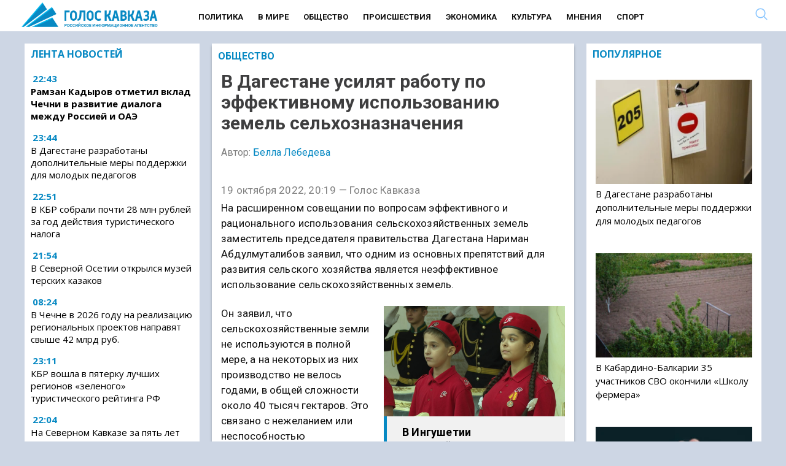

--- FILE ---
content_type: text/html; charset=UTF-8
request_url: https://www.goloskavkaza.com/?wordfence_syncAttackData=1769879970.5103
body_size: 29055
content:
<!DOCTYPE html><html
lang=ru-RU class="no-js no-svg"><head><link
rel=preload href="/wp-includes/js/jquery/jquery.min.js?x13648&amp;ver=3.6.0" as=script><link
rel=preload href="/wp-includes/js/jquery/jquery-migrate.min.js?x13648&amp;ver=3.3.2" as=script><meta
charset="UTF-8"><link
rel=profile href=http://gmpg.org/xfn/11><meta
name="viewport" content="width=device-width" id="viewport"><link
rel=preconnect href=https://fonts.googleapis.com><link
rel=preconnect href=https://fonts.gstatic.com crossorigin><link
rel=preload as=style href="https://fonts.googleapis.com/css2?family=Open+Sans:wght@400;700&display=swap"><link
rel=stylesheet media=print onload="this.onload=null;this.removeAttribute('media');" href="https://fonts.googleapis.com/css2?family=Open+Sans:wght@400;700&family=Roboto:wght@400;700&display=swap"><meta
name="robots" content="max-image-preview:large"><base
href=https://www.goloskavkaza.com/ ><link
rel=apple-touch-icon sizes=57x57 href=/apple-icon-57x57.png?x13648><link
rel=apple-touch-icon sizes=60x60 href=/apple-icon-60x60.png?x13648><link
rel=apple-touch-icon sizes=72x72 href=/apple-icon-72x72.png?x13648><link
rel=apple-touch-icon sizes=76x76 href=/apple-icon-76x76.png?x13648><link
rel=apple-touch-icon sizes=114x114 href=/apple-icon-114x114.png?x13648><link
rel=apple-touch-icon sizes=120x120 href=/apple-icon-120x120.png?x13648><link
rel=apple-touch-icon sizes=144x144 href=/apple-icon-144x144.png?x13648><link
rel=apple-touch-icon sizes=152x152 href=/apple-icon-152x152.png?x13648><link
rel=apple-touch-icon sizes=180x180 href=/apple-icon-180x180.png?x13648><link
rel=icon type=image/png sizes=192x192  href=/android-icon-192x192.png?x13648><link
rel=icon type=image/png sizes=32x32 href=/favicon-32x32.png?x13648><link
rel=icon type=image/png sizes=96x96 href=/favicon-96x96.png?x13648><link
rel=icon type=image/png sizes=16x16 href=/favicon-16x16.png?x13648><link
rel=manifest href=/manifest.json?x13648><meta
name="msapplication-TileColor" content="#ffffff"><meta
name="msapplication-TileImage" content="/ms-icon-144x144.png"><meta
name="theme-color" content="#ffffff"><style>/*<![CDATA[*/.yith-infs-loader{text-align:center;margin:10px
0 30px}.yith-infs-loader
img{max-width:100%;display:inline-block}.yith-infs-button-wrapper{text-align:center;margin-bottom:10px}.woocommerce .blockUI.blockOverlay:before{display:none}.yith-infs-animated{-webkit-animation-duration:1s;animation-duration:1s;-webkit-animation-fill-mode:both;animation-fill-mode:both}@-webkit-keyframes
zoomIn{0%{opacity:0;-webkit-transform:scale3d(.3, .3, .3);transform:scale3d(.3, .3, .3)}50%{opacity:1}}@keyframes
zoomIn{0%{opacity:0;-webkit-transform:scale3d(.3, .3, .3);-ms-transform:scale3d(.3, .3, .3);transform:scale3d(.3, .3, .3)}50%{opacity:1}}.yith-infs-zoomIn{-webkit-animation-name:zoomIn;animation-name:zoomIn}@-webkit-keyframes
bounceIn{0%,20%,40%,60%,80%,100%{-webkit-transition-timing-function:cubic-bezier(0.215, 0.610, 0.355, 1.000);transition-timing-function:cubic-bezier(0.215, 0.610, 0.355, 1.000)}0%{opacity:0;-webkit-transform:scale3d(.3, .3, .3);transform:scale3d(.3, .3, .3)}20%{-webkit-transform:scale3d(1.1, 1.1, 1.1);transform:scale3d(1.1, 1.1, 1.1)}40%{-webkit-transform:scale3d(.9, .9, .9);transform:scale3d(.9, .9, .9)}60%{opacity:1;-webkit-transform:scale3d(1.03, 1.03, 1.03);transform:scale3d(1.03, 1.03, 1.03)}80%{-webkit-transform:scale3d(.97, .97, .97);transform:scale3d(.97, .97, .97)}100%{opacity:1;-webkit-transform:scale3d(1, 1, 1);transform:scale3d(1, 1, 1)}}@keyframes
bounceIn{0%,20%,40%,60%,80%,100%{-webkit-transition-timing-function:cubic-bezier(0.215, 0.610, 0.355, 1.000);transition-timing-function:cubic-bezier(0.215, 0.610, 0.355, 1.000)}0%{opacity:0;-webkit-transform:scale3d(.3, .3, .3);-ms-transform:scale3d(.3, .3, .3);transform:scale3d(.3, .3, .3)}20%{-webkit-transform:scale3d(1.1, 1.1, 1.1);-ms-transform:scale3d(1.1, 1.1, 1.1);transform:scale3d(1.1, 1.1, 1.1)}40%{-webkit-transform:scale3d(.9, .9, .9);-ms-transform:scale3d(.9, .9, .9);transform:scale3d(.9, .9, .9)}60%{opacity:1;-webkit-transform:scale3d(1.03, 1.03, 1.03);-ms-transform:scale3d(1.03, 1.03, 1.03);transform:scale3d(1.03, 1.03, 1.03)}80%{-webkit-transform:scale3d(.97, .97, .97);-ms-transform:scale3d(.97, .97, .97);transform:scale3d(.97, .97, .97)}100%{opacity:1;-webkit-transform:scale3d(1, 1, 1);-ms-transform:scale3d(1, 1, 1);transform:scale3d(1, 1, 1)}}.yith-infs-bounceIn{-webkit-animation-name:bounceIn;animation-name:bounceIn;-webkit-animation-duration: .75s;animation-duration: .75s}@-webkit-keyframes
fadeIn{0%{opacity:0}100%{opacity:1}}@keyframes
fadeIn{0%{opacity:0}100%{opacity:1}}.yith-infs-fadeIn{-webkit-animation-name:fadeIn;animation-name:fadeIn}@-webkit-keyframes
fadeInDown{0%{opacity:0;-webkit-transform:translate3d(0, -100%, 0);transform:translate3d(0, -100%, 0)}100%{opacity:1;-webkit-transform:none;transform:none}}@keyframes
fadeInDown{0%{opacity:0;-webkit-transform:translate3d(0, -100%, 0);-ms-transform:translate3d(0, -100%, 0);transform:translate3d(0, -100%, 0)}100%{opacity:1;-webkit-transform:none;-ms-transform:none;transform:none}}.yith-infs-fadeInDown{-webkit-animation-name:fadeInDown;animation-name:fadeInDown}@-webkit-keyframes
fadeInLeft{0%{opacity:0;-webkit-transform:translate3d(-100%, 0, 0);transform:translate3d(-100%, 0, 0)}100%{opacity:1;-webkit-transform:none;transform:none}}@keyframes
fadeInLeft{0%{opacity:0;-webkit-transform:translate3d(-100%, 0, 0);-ms-transform:translate3d(-100%, 0, 0);transform:translate3d(-100%, 0, 0)}100%{opacity:1;-webkit-transform:none;-ms-transform:none;transform:none}}.yith-infs-fadeInLeft{-webkit-animation-name:fadeInLeft;animation-name:fadeInLeft}@-webkit-keyframes
fadeInRight{0%{opacity:0;-webkit-transform:translate3d(100%, 0, 0);transform:translate3d(100%, 0, 0)}100%{opacity:1;-webkit-transform:none;transform:none}}@keyframes
fadeInRight{0%{opacity:0;-webkit-transform:translate3d(100%, 0, 0);-ms-transform:translate3d(100%, 0, 0);transform:translate3d(100%, 0, 0)}100%{opacity:1;-webkit-transform:none;-ms-transform:none;transform:none}}.yith-infs-fadeInRight{-webkit-animation-name:fadeInRight;animation-name:fadeInRight}@-webkit-keyframes
fadeInUp{0%{opacity:0;-webkit-transform:translate3d(0, 100%, 0);transform:translate3d(0, 100%, 0)}100%{opacity:1;-webkit-transform:none;transform:none}}@keyframes
fadeInUp{0%{opacity:0;-webkit-transform:translate3d(0, 100%, 0);-ms-transform:translate3d(0, 100%, 0);transform:translate3d(0, 100%, 0)}100%{opacity:1;-webkit-transform:none;-ms-transform:none;transform:none}}.yith-infs-fadeInUp{-webkit-animation-name:fadeInUp;animation-name:fadeInUp}.heateorSssFacebookSvg{background:url('data:image/svg+xml;charset=utf8,%3Csvg%20xmlns%3D%22http%3A%2F%2Fwww.w3.org%2F2000%2Fsvg%22%20width%3D%22100%25%22%20height%3D%22100%25%22%20viewBox%3D%22-5%20-5%2042%2042%22%3E%3Cpath%20d%3D%22M17.78%2027.5V17.008h3.522l.527-4.09h-4.05v-2.61c0-1.182.33-1.99%202.023-1.99h2.166V4.66c-.375-.05-1.66-.16-3.155-.16-3.123%200-5.26%201.905-5.26%205.405v3.016h-3.53v4.09h3.53V27.5h4.223z%22%20fill%3D%22%23fff%22%3E%3C%2Fpath%3E%3C%2Fsvg%3E') no-repeat center center}.heateorSssVkontakteSvg{background:url('data:image/svg+xml;charset=utf8,%3Csvg%20xmlns%3D%22http%3A%2F%2Fwww.w3.org%2F2000%2Fsvg%22%20width%3D%22100%25%22%20height%3D%22100%25%22%20viewBox%3D%22-1%20-2%2034%2034%22%3E%3Cpath%20fill-rule%3D%22evenodd%22%20clip-rule%3D%22evenodd%22%20fill%3D%22%23fff%22%20d%3D%22M15.764%2022.223h1.315s.394-.044.6-.262c.184-.2.18-.574.18-.574s-.03-1.764.79-2.023c.81-.255%201.844%201.705%202.942%202.46.832.57%201.464.445%201.464.445l2.936-.04s1.538-.097.81-1.304c-.06-.1-.426-.894-2.186-2.526-1.843-1.71-1.594-1.434.624-4.39%201.353-1.804%201.893-2.902%201.724-3.374-.16-.45-1.153-.33-1.153-.33l-3.306.02s-.247-.034-.428.074c-.178.108-.293.356-.293.356s-.522%201.394-1.223%202.58c-1.47%202.5-2.06%202.633-2.3%202.476-.563-.36-.42-1.454-.42-2.23%200-2.423.365-3.435-.72-3.696-.357-.085-.623-.143-1.544-.15-1.182-.014-2.18.003-2.743.28-.378.185-.667.595-.49.62.218.027.713.13.975.49.34.46.33%201.496.33%201.496s.193%202.852-.46%203.206c-.442.245-1.056-.252-2.37-2.52-.67-1.163-1.18-2.446-1.18-2.446s-.1-.24-.273-.37c-.212-.155-.506-.204-.506-.204l-3.145.02s-.473.015-.647.22c-.154.183-.01.56-.01.56s2.46%205.757%205.245%208.657c2.553%202.66%205.454%202.485%205.454%202.485z%22%2F%3E%3C%2Fsvg%3E') no-repeat center center}.heateorSssOdnoklassnikiSvg{background:url('data:image/svg+xml;charset=utf8,%3Csvg%20xmlns%3D%22http%3A%2F%2Fwww.w3.org%2F2000%2Fsvg%22%20viewBox%3D%22-4%20-4%2040%2040%22%3E%3Cpath%20fill%3D%22%23fff%22%20d%3D%22M16%2016.16c-3.635%200-6.58-2.945-6.58-6.58C9.42%205.945%2012.364%203%2016%203s6.582%202.945%206.582%206.58c0%203.635-2.946%206.58-6.58%206.58zm0-9.817c-1.788%200-3.236%201.448-3.236%203.237%200%201.79%201.448%203.236%203.237%203.236%201.79%200%203.24-1.447%203.24-3.236%200-1.79-1.45-3.237-3.238-3.237zm7.586%2010.62c.648%201.3-.084%201.93-1.735%202.99-1.397.9-3.315%201.238-4.566%201.368l1.048%201.05%203.877%203.877c.59.59.59%201.544%200%202.134l-.178.18c-.59.59-1.544.59-2.134%200l-3.878-3.88-3.878%203.88c-.59.59-1.543.59-2.135%200l-.176-.18c-.59-.59-.59-1.543%200-2.132l3.878-3.878%201.043-1.046c-1.25-.127-3.19-.465-4.6-1.37-1.65-1.062-2.38-1.69-1.733-2.99.37-.747%201.4-1.367%202.768-.29C13.035%2018.13%2016%2018.13%2016%2018.13s2.968%200%204.818-1.456c1.37-1.077%202.4-.457%202.768.29z%22%2F%3E%3C%2Fsvg%3E') no-repeat center center}.heateorSssTelegramSvg{background:url('data:image/svg+xml;charset=utf8,%3Csvg%20xmlns%3D%22http%3A%2F%2Fwww.w3.org%2F2000%2Fsvg%22%20viewBox%3D%22-1%20-3%2036%2036%22%20width%3D%22100%25%22%20height%3D%22100%25%22%3E%3Cpath%20fill%3D%22%23fff%22%20d%3D%22M25.515%206.896L6.027%2014.41c-1.33.534-1.322%201.276-.243%201.606l5%201.56%201.72%205.66c.226.625.115.873.77.873.506%200%20.73-.235%201.012-.51l2.43-2.363%205.056%203.734c.93.514%201.602.25%201.834-.863l3.32-15.638c.338-1.363-.52-1.98-1.41-1.577z%22%2F%3E%3C%2Fsvg%3E') no-repeat center center}.heateorSssInstagramSvg{background:url('data:image/svg+xml;charset=utf8,%3Csvg%20id%3D%22Layer_1%22%20version%3D%221.1%22%20viewBox%3D%22-10%20-10%20148%20148%22%20xml%3Aspace%3D%22preserve%22%20xmlns%3D%22http%3A%2F%2Fwww.w3.org%2F2000%2Fsvg%22%20xmlns%3Axlink%3D%22http%3A%2F%2Fwww.w3.org%2F1999%2Fxlink%22%3E%3Cg%3E%3Cg%3E%3Cpath%20d%3D%22M86%2C112H42c-14.336%2C0-26-11.663-26-26V42c0-14.337%2C11.664-26%2C26-26h44c14.337%2C0%2C26%2C11.663%2C26%2C26v44%20%20%20%20C112%2C100.337%2C100.337%2C112%2C86%2C112z%20M42%2C24c-9.925%2C0-18%2C8.074-18%2C18v44c0%2C9.925%2C8.075%2C18%2C18%2C18h44c9.926%2C0%2C18-8.075%2C18-18V42%20%20%20%20c0-9.926-8.074-18-18-18H42z%22%20fill%3D%22%23fff%22%3E%3C%2Fpath%3E%3C%2Fg%3E%3Cg%3E%3Cpath%20d%3D%22M64%2C88c-13.234%2C0-24-10.767-24-24c0-13.234%2C10.766-24%2C24-24s24%2C10.766%2C24%2C24C88%2C77.233%2C77.234%2C88%2C64%2C88z%20M64%2C48c-8.822%2C0-16%2C7.178-16%2C16s7.178%2C16%2C16%2C16c8.822%2C0%2C16-7.178%2C16-16S72.822%2C48%2C64%2C48z%22%20fill%3D%22%23fff%22%3E%3C%2Fpath%3E%3C%2Fg%3E%3Cg%3E%3Ccircle%20cx%3D%2289.5%22%20cy%3D%2238.5%22%20fill%3D%22%23fff%22%20r%3D%225.5%22%3E%3C%2Fcircle%3E%3C%2Fg%3E%3C%2Fg%3E%3C%2Fsvg%3E') no-repeat center center}.mobonly{display:none !important}@media all and (max-width: 720px){.search{display:none  !important}.mobonly{display:inline-block !important}.subheader
.search{position:inherit !important;top:inherit !important}.subheader .ss-search-form .ss-search-form__input
input{border-color:inherit !important;color:inherit !important;background-color:inherit !important;border:none !important}}
/*! normalize.css v3.0.2 | MIT License | git.io/normalize */
html{font-family:sans-serif;-ms-text-size-adjust:100%;-webkit-text-size-adjust:100%}.osntv-sidebar{display:inherit !important}a .fa-video{color:#c1272d}.firstForm{background:#f1f1f1;padding:15px}.actualForm{display:grid;grid-template-columns:1fr 1fr;grid-gap:15px}.actualForm
input{max-width:80%}.fullSizeField{grid-column:span 2}.mejs-video, .mejs-video
video{max-height:300px}#menu-item-4633{display:none}.superdate{margin-bottom:5px;display:block}.block1 .column-1 > * h3
a{max-width:560px;display:block}.sharebox{background-color:#F6F6F6;padding:15px
0 }.shares{display:grid;grid-template-columns:1fr 1fr 1fr 1fr 1fr 1fr;padding:15px
0;justify-items:center}.shares
i{font-size:18px}.shares a>div{color:#FFF;background:#BE1D2C;padding:5px;font-size:12px;width:130px}.yandexnews{font-size:12px}.yandexnews,.sharetext{width:500px;margin:0
auto;text-align:center}.yandexnews mark,.sharetext{color:#FB061B}.sharetext{font-weight:bold}.fi{font-size:1.2rem;padding:5px}body{margin:0}article,aside,details,figcaption,figure,footer,header,hgroup,main,menu,nav,section,summary{display:block}audio,canvas,progress,video{display:inline-block;vertical-align:baseline}audio:not([controls]){display:none;height:0}[hidden],template{display:none}a{background-color:transparent}a:active,a:hover{outline:0}abbr[title]{border-bottom:1px dotted}b,strong,.page-title{font-weight:600 !important}dfn{font-style:italic}h1{font-size:2em;margin:0.67em 0}mark{background:#ff0;color:#000}small{font-size:80%}sub,sup{font-size:75%;line-height:0;position:relative;vertical-align:baseline}sup{top:-0.5em}sub{bottom:-0.25em}img{border:0}svg:not(:root){overflow:hidden}figure{margin:1em
38px}hr{-moz-box-sizing:content-box;box-sizing:content-box;height:0}pre{overflow:auto}code,kbd,pre,samp{font-family:monospace,monospace;font-size:1em}button,input,optgroup,select,textarea{color:inherit;font:inherit;margin:0}button{overflow:visible}button,select{text-transform:none}button,
html input[type="button"],input[type="reset"],input[type="submit"]{-webkit-appearance:button;cursor:pointer}button[disabled],
html input[disabled]{cursor:default}button::-moz-focus-inner,input::-moz-focus-inner{border:0;padding:0}input{line-height:normal}input[type="checkbox"],input[type="radio"]{box-sizing:border-box;padding:0}input[type="number"]::-webkit-inner-spin-button,input[type="number"]::-webkit-outer-spin-button{height:auto}input[type="search"]{-webkit-appearance:textfield;-moz-box-sizing:content-box;-webkit-box-sizing:content-box;box-sizing:content-box}input[type="search"]::-webkit-search-cancel-button,input[type="search"]::-webkit-search-decoration{-webkit-appearance:none}fieldset{border:1px
solid #c0c0c0;margin:0
2px;padding:0.35em 0.625em 0.75em}legend{border:0;padding:0}textarea{overflow:auto}optgroup{font-weight:bold}table{border-collapse:collapse;border-spacing:0}td,th{padding:0}.column,.columns{width:100%;float:left;box-sizing:border-box}@media (min-width: 768px){.column,.columns{margin-left:4%}.column:first-child,.columns:first-child{margin-left:0}.one.column,.one.columns{width:4.66666666667%}.two.columns{width:13.3333333333%}.three.columns{width:22%}.four.columns{width:30.6666666667%}.five.columns{width:39.3333333333%}.six.columns{width:48%}.seven.columns{width:56.6666666667%}.eight.columns{width:65.3333333333%}.nine.columns{width:74.0%}.ten.columns{width:82.6666666667%}.eleven.columns{width:91.3333333333%}.twelve.columns{width:100%;margin-left:0}.one-third.column{width:30.6666666667%}.two-thirds.column{width:65.3333333333%}.one-half.column{width:48%}.offset-by-one.column,.offset-by-one.columns{margin-left:8.66666666667%}.offset-by-two.column,.offset-by-two.columns{margin-left:17.3333333333%}.offset-by-three.column,.offset-by-three.columns{margin-left:26%}.offset-by-four.column,.offset-by-four.columns{margin-left:34.6666666667%}.offset-by-five.column,.offset-by-five.columns{margin-left:43.3333333333%}.offset-by-six.column,.offset-by-six.columns{margin-left:52%}.offset-by-seven.column,.offset-by-seven.columns{margin-left:60.6666666667%}.offset-by-eight.column,.offset-by-eight.columns{margin-left:69.3333333333%}.offset-by-nine.column,.offset-by-nine.columns{margin-left:78.0%}.offset-by-ten.column,.offset-by-ten.columns{margin-left:86.6666666667%}.offset-by-eleven.column,.offset-by-eleven.columns{margin-left:95.3333333333%}.offset-by-one-third.column,.offset-by-one-third.columns{margin-left:34.6666666667%}.offset-by-two-thirds.column,.offset-by-two-thirds.columns{margin-left:69.3333333333%}.offset-by-one-half.column,.offset-by-one-half.columns{margin-left:52%}}body{font-family:'Open Sans',sans-serif;color:#222}a{color:#1EAEDB}a:hover{color:#0789c3}.category-news-block a:hover{color:#0789c3}.button,button,input[type="submit"],input[type="reset"],input[type="button"]{display:inline-block;height:38px;padding:0
30px;color:#555;text-align:center;font-size:11px;font-weight:600;line-height:38px;letter-spacing: .1rem;text-transform:uppercase;text-decoration:none;white-space:nowrap;background-color:transparent;border-radius:4px;border:1px
solid #bbb;cursor:pointer;box-sizing:border-box}.button:hover,button:hover,input[type="submit"]:hover,input[type="reset"]:hover,input[type="button"]:hover,.button:focus,button:focus,input[type="submit"]:focus,input[type="reset"]:focus,input[type="button"]:focus{color:#333;border-color:#888;outline:0}.button.button-primary,button.button-primary,input[type="submit"].button-primary,input[type="reset"].button-primary,input[type="button"].button-primary{color:#FFF;background-color:#33C3F0;border-color:#33C3F0}.button.button-primary:hover,button.button-primary:hover,input[type="submit"].button-primary:hover,input[type="reset"].button-primary:hover,input[type="button"].button-primary:hover,.button.button-primary:focus,button.button-primary:focus,input[type="submit"].button-primary:focus,input[type="reset"].button-primary:focus,input[type="button"].button-primary:focus{color:#FFF;background-color:#1EAEDB;border-color:#1EAEDB}input[type="email"],input[type="number"],input[type="search"],input[type="text"],input[type="tel"],input[type="url"],input[type="password"],textarea,select{height:38px;padding:6px
10px;background-color:#fff;border:1px
solid #D1D1D1;box-shadow:none;box-sizing:border-box}input[type="email"],input[type="number"],input[type="search"],input[type="text"],input[type="tel"],input[type="url"],input[type="password"],textarea{-webkit-appearance:none;-moz-appearance:none;appearance:none}textarea{min-height:65px;padding-top:6px;padding-bottom:6px}input[type="email"]:focus,input[type="number"]:focus,input[type="search"]:focus,input[type="text"]:focus,input[type="tel"]:focus,input[type="url"]:focus,input[type="password"]:focus,textarea:focus,select:focus{border:1px
solid #33C3F0;outline:0}label,legend{display:block;margin-bottom: .5rem;font-weight:600}fieldset{padding:0;border-width:0}input[type="checkbox"],input[type="radio"]{display:inline}label>.label-body{display:inline-block;margin-left: .5rem;font-weight:normal}ul{list-style:circle inside}ol{list-style:decimal inside}ol,ul{padding-left:0;margin-top:0}ul ul,
ul ol,
ol ol,
ol
ul{margin:1.5rem 0 1.5rem 3rem;font-size:90%}li{margin-bottom:12px}#menu-mobile-menu
li{margin-bottom:7px !important}code{padding: .2rem .5rem;margin:0
.2rem;font-size:90%;white-space:nowrap;background:#F1F1F1;border:1px
solid #E1E1E1;border-radius:4px}pre>code{display:block;padding:1rem 1.5rem;white-space:pre}th,td{padding:12px
15px;text-align:left;border-bottom:1px solid #E1E1E1}th:first-child,td:first-child{padding-left:0}th:last-child,td:last-child{padding-right:0}button,.button{margin-bottom:1rem}input,textarea,select,fieldset{margin-bottom:1.5rem}pre,
blockquote,
dl,
figure,
table,
p,
ul,
ol,{margin-bottom:2.5rem}.u-full-width{width:100%;box-sizing:border-box}.u-max-full-width{max-width:100%;box-sizing:border-box}.u-pull-right{float:right}.u-pull-left{float:left}hr{margin-top:3rem;margin-bottom:3.5rem;border-width:0;border-top:1px solid #E1E1E1}.container:after,.row:after,.u-cf{content:"";display:table;clear:both}@media (min-width: 400px){}@media (min-width: 550px){}@media (min-width: 750px){}@media (min-width: 1000px){}@media (min-width: 1200px){}body{color:#111}html,.root{font-size:17px;line-height:130%}@media (max-width: 768px){html,.root{font-size:18px}}@media (max-width: 480px){html,.root{font-size:20px}}body,.article{font-size:1em;line-height:1.30769231em}h1,.h1{font-size:3.5em;font-size:45px;line-height:1.23636364em;margin-top:0.30909091em;margin-bottom:0.61818182em}@media (max-width: 768px){h1,.h1{font-size:30px}}h2,.h2{font-size:2.61538462em;line-height:1em;margin-top:0.5em;margin-bottom:0.5em}h3,.h3{font-size:1.61538462em;line-height:1.2em;margin-top:0.80952381em;margin-bottom:0.5em}h4,.h4{font-size:1em;line-height:1.30769231em;margin-top:1.30769231em;margin-bottom: .5em}h5,.h5{font-size:1em;line-height:1.30769231em;margin-top:1.30769231em;margin-bottom:0em}p,ul,ol,pre,table,blockquote{margin-top:0em;margin-bottom:1.30769231em}ul ul, ol ol, ul ol, ol
ul{margin-top:0em;margin-bottom:0em}hr,.hr{border:1px
solid;margin:-1px 0}a,b,i,strong,em,small,code{line-height:0}sub,sup{line-height:0;position:relative;vertical-align:baseline}sup{top:-0.5em}sub{bottom:-0.25em}h1,h3{font-weight:bold}a{color:#000;text-decoration:none}a:hover{text-decoration:underline;color:#0789c3}blockquote{text-align:center;overflow:hidden;margin:0;padding:15px
50px;color:#c1272d;font-size:150%;line-height:130%;font-weight:bold;font-style:italic;border-top:1px solid #666;border-bottom:1px solid #666;margin-bottom:1em}@media all and (max-width: 979px){blockquote{border:none;padding:12px;text-align:left}.block1,.block2,.block3{margin-bottom:5px !important}}html{min-width:480px}.container{position:relative;box-sizing:border-box;width:100%;margin:0
auto;padding:0px
10px 0px 10px !important}@media all and (max-width: 979px){.mobdown{margin-top:0px}.content{padding:0px
!important}.section-header{margin:0
-20px 1em}}@media all and (min-width: 768px){.container{max-width:1240px}.flex-container{display:-webkit-flex;display:-moz-flex;display:-ms-flex;display:-o-flex;display:flex;flex-wrap:wrap}.flex-content{flex:1;padding:0
15px 30px 0}.flex-sidebar{flex:0 0 calc(25% - 11px)}}.menu.normal{padding-top:6px;font-weight:normal;text-transform:uppercase;text-decoration:none;font-weight:600;margin-left:50px;min-height:25px;display:inline-block}.menu.normal .menu-main-container{text-align:center;margin-bottom:25px}.menu.normal
ul{margin:0;padding:0;list-style-type:none}.menu.normal
a{color:#111}.menu.normal
li{font-weight:700;font-size:13px;display:inline-block;padding:0
10px 0 10px;font-family:Roboto,'Open Sans',sans-serif}.menu.normal li.active a, .menu.normal li.current-menu-item
a{color:#85C4FF;border-bottom:2px solid #85C4FF;padding-bottom:3px}.menu.normal li a:hover{color:#0789c3;border-bottom:2px solid #0789c3;text-decoration:none}@media all and (max-width: 979px){.menu.normal{display:none}}footer
ul{padding-top:15px;font-weight:normal;text-transform:uppercase;margin:0;padding:0;list-style-type:none}footer ul
li{display:inline-block;padding:0
33px 0 0;font-weight:normal}footer ul li
a{color:#fff;text-decoration:none}footer ul li.active a, footer ul li.current-menu-item
a{color:#85C4FF;border:none;padding-bottom:5px}.responsive
ul{padding-top:15px;font-weight:normal;text-transform:uppercase;margin:0;padding:0;list-style-type:none}.responsive ul
a{color:#fff;line-height:100%;display:block;padding:11px
15px 0;height:40px;text-decoration:none}.responsive ul a:hover{background:#971e23}.responsive ul
li{font-weight:normal;display:block;background:#c1272d;margin:0
0 2px;line-height:100%;padding:0}.responsive ul li.active, .responsive ul li.current-menu-item{font-weight:600}.responsive ul li.active a, .responsive ul li.current-menu-item
a{color:#fff}@media all and (min-width: 800px){.responsive
ul{display:none}}#hamburgerMenu{padding-top:15px;font-weight:normal;text-transform:uppercase}#hamburgerMenu
ul{margin:0;padding:0;list-style-type:none}#hamburgerMenu
li{display:inline-block;padding:0
33px 0 0;font-weight:normal;display:block;border-bottom:1px solid #fff;margin-bottom:0;padding:0}#hamburgerMenu li
a{display:block;text-decoration:none;padding:20px;color:#fff}#hamburgerMenu li a:hover{background:#fff;color:#000 !important}.featured{margin-bottom:1em}@media all and (min-width: 768px){.featured .section-header{display:none}}.featured
.inner{position:relative}.featured
a{display:block}.featured
img{width:100%;height:auto}.featured
.rubr{position:absolute;margin-top:-35px;display:block;background:#c1272d;padding:5px
10px;text-transform:uppercase;font-size:16px;height:25px;line-height:100%;font-weight:600;text-shadow:none}.featured .rubr
a{color:#fff;line-height:100%}.featured
h3{position:absolute;margin:0;left:0;bottom:0;width:100%;padding:15px;text-shadow:0 0 7px black;color:#fff;font-size:15px;line-height:120%}@media all and (max-width: 767px){.featured
h3{width:50%;background:transparent}}.recent{list-style-type:none}.recent
strong{font-weight:600}.videos
ul{list-style-type:none}.videos ul
h3{line-height:100%;font-weight:600;font-size:16px}.videos ul li
img{width:100%;height:auto}.videos ul
.img{display:block;position:relative}.videos ul .img:after{content:'';position:absolute;left:50%;top:50%;display:block;background:url(assets/images/play.png) no-repeat center;width:50px;height:50px;-webkit-background-size:50px;background-size:50px;margin-left:-25px;margin-top:-25px;opacity: .5}.videos ul .img:hover:after{opacity:1}.burger{float:right;width:22px;height:31px;color:#0789c3 !important;margin-top:8px}.search
input{text-align:left}.search
form{margin:0}header .search
*{text-align:right}.search-result+.search-result{border-top:1px solid #ccc !important}header{background:#fff;margin-bottom:10px;min-height:35px}@media (max-width: 979px){header{margin-bottom:20px}}header .header-top{background:#fff;padding:10px
0 0 91px;height:37px;color:#c1272d}@media all and (max-width: 767px){header .header-top{-ms-background-position-x:0;background-position-x:0}}header .header-top
span{font-family:'Open Sans Condensed',sans-serif;font-size:14px;text-transform:uppercase;letter-spacing:5px;font-weight:bold}header .header-top
.search{position:absolute;top:5px;right:40px}header .header-top .search
input{border-color:#c1272d;color:#c1272d;background-color:#c1272d;background-image:url(/wp-content/themes/mosregion/assets/zoom-dark.png?2)}header .header-top .search input::-webkit-input-placeholder{color:#c1272d}header .header-top .search input::-moz-placeholder{color:#c1272d}header .header-top .search input:-ms-input-placeholder{color:#c1272d}header .header-top .search input:-moz-placeholder{color:#c1272d}header .header-top .search input:focus{border-color:#c1272d}header .header-bottom-short{display:table}header .header-bottom-short>*{display:table-cell;text-align:left;vertical-align:middle}@media all and (max-width: 767px){header .header-bottom-short{padding-left:0}}@media all and (min-width: 980px){header .header-bottom-short{height:69px;background:#c1272d}header .header-bottom-short
.logo{margin-top:12px;color:#fff;text-transform:uppercase;text-decoration:none;font-size:14px;letter-spacing:5px}header .header-bottom-short .logo
a{padding:0px
0;color:#fff;font-weight:bold;display:inline-block;height:40px;-webkit-background-size:contain;background-size:contain;padding-left:0px;-webkit-background-size:40px;background-size:40px}header .header-bottom-short .logo a
span{font-weight:bold}}@media all and (max-width: 979px){header .header-bottom-short{height:79px}header .header-bottom-short
.logo{background:#c1272d}header .header-bottom-short .logo
a{font-size:22px;font-weight:bold;line-height:30px;display:inline-block;width:330px;height:56px;padding:0
0 0 70px;text-align:left;text-indent:0;letter-spacing:9px;text-transform:uppercase;color:#fff;background-position:left center;-webkit-background-size:56px;background-size:56px}header .header-bottom-short .logo a:hover{text-decoration:none}header .header-bottom-short .logo a
span{display:inline}header .header-bottom-short .logo
span{display:none}header .header-bottom-short .inf, header .header-bottom-short
.search{}}header .header-bottom-full{display:table}header .header-bottom-full>*{display:table-cell;text-align:left}@media all and (max-width: 767px){header .header-bottom-full{padding-left:0}}@media all and (min-width: 980px){header .header-bottom-full{height:22px}header .header-bottom-full .logo span:nth-child(2){display:none}}@media all and (max-width: 979px){header .header-bottom-full{height:40px}header .header-bottom-full
.logo{}header .header-bottom-full .logo
a{font-size:22px;font-weight:bold;line-height:30px;display:inline-block;width:330px;height:56px;padding:0
0 0 70px;text-align:left;text-indent:0;letter-spacing:9px;text-transform:uppercase;color:#fff;background-position:left center;-webkit-background-size:56px;background-size:56px}header .header-bottom-full .logo a:hover{text-decoration:none}header .header-bottom-full .logo a
span{display:inline}header .header-bottom-full .logo
span{display:none}header .header-bottom-full .logo span:nth-child(1){display:none}header .header-bottom-full .inf, header .header-bottom-full
.search{display:none}}@media all and (min-width: 980px){header .header-bottom-full{background:#fff }}header .header-bottom-full .logo
.inf{font-family:'Open Sans Condensed',sans-serif;font-size:23px;letter-spacing:11px}@media all and (min-width: 980px){header .header-bottom-full .logo
a{color:#fff;text-transform:uppercase}}@media all and (max-width: 979px){header .header-bottom-full
.logo{}header .header-bottom-full .logo
a{font-size:22px;font-weight:bold;line-height:30px;display:inline-block;padding:0
0 0 70px;text-align:left;text-indent:0;letter-spacing:9px;text-transform:uppercase;color:#fff;background-position:left center;-webkit-background-size:56px;background-size:56px}header .header-bottom-full .logo a:hover{text-decoration:none}header .header-bottom-full .logo a
span{display:inline}header .header-bottom-full .logo
span{display:none}}header a:hover{color:#fff}.widgets{color:#fff;position:relative;min-width:460px;width:100%;display:table}.widgets>*{display:table-cell;text-align:left}.widgets>*:nth-child(n+2){position:relative}.widgets>*:nth-child(n+2):before{content:' ';position:absolute;left:0;top:7px;bottom:7px}.widgets
.inner{position:relative}@media all and (max-width: 979px){.widgets{display:none !important}}.widgets
.time{text-align:right;padding-right:10px;color:#fff !important;padding-top:0px;display:inline-block;font-size:13.3px}.widgets .time
span{font-weight:bold;text-transform:uppercase}.rates{font-size:9px;line-height:120%;text-transform:uppercase;color:rgba(255, 255, 255, 0.7);width:240px;height:42px;vertical-align:top;padding-top:13px}.rates
b{font-size:20px;display:block;float:left}.rates
span{display:inline-block;text-align:right}.rates span:nth-child(1){width:57px;margin-right:4px}.rates span:nth-child(2){width:78px;margin-right:10px}.rates span:nth-child(3){width:77px}.subheader{position:relative;margin-left:0px;width:100%;display:table}.subheader
.logo{height:29px;display:inline-block}.subheader
.search{position:absolute;right:0;top:25px;padding:5px}.subheader>*{display:table-cell;text-align:left;vertical-align:middle}@media all and (min-width: 980px){.subheader{display:none !important}}@media all and (max-width: 979px){}}@media all and (max-width: 899px){.subheader{margin-bottom:20px}}.subheader
span{font-size:28px;font-weight:bold;letter-spacing:10px;color:#c1272d;line-height:100%;text-transform:uppercase}.ss-result__badge{display:none}.search-results .ss-search-form .ss-search-form__input
input{color:#111}.ss-search-form .ss-search-form__input
input{margin:0;width:30px;line-height:100%;height:30px;color:#111;transition:all .4s;border-color:#fff;background:no-repeat 100% 50%;background-image:url(https://www.sibmedia.ru/wp-content/uploads/2022/02/search.png);-webkit-background-size:21px;background-size:20px;padding-right:25px;font-family:'Open Sans';text-align:left;border:none}.ss-search-form .ss-search-form__input input:focus{width:170px;border-color:#111}.ss-search-form .ss-search-form__input input::-webkit-input-placeholder{color:#fff}.ss-search-form .ss-search-form__input input::-moz-placeholder{color:#fff}.ss-search-form .ss-search-form__input input:-ms-input-placeholder{color:#fff}.ss-search-form .ss-search-form__input input:-moz-placeholder{color:#fff}.subheader .ss-search-form .ss-search-form__input
input{border-color:#111;color:#fff !important;background-color:#111}.subheader .ss-search-form .ss-search-form__input input::-webkit-input-placeholder{color:#fff}.subheader .ss-search-form .ss-search-form__input input::-moz-placeholder{color:#fff}.subheader .ss-search-form .ss-search-form__input input:-ms-input-placeholder{color:#fff}.subheader .ss-search-form .ss-search-form__input input:-moz-placeholder{color:#fff}.subheader .ss-search-form .ss-search-form__input input:focus{border-color:#111}.ss-search-form .ss-search-form__submit{display:none}footer a, footer a:hover{color:#0789c3}footer{position:relative;padding:0;padding-bottom:60px;font-family:Roboto,'Open Sans',sans-serif;background-image:url(https://www.goloskavkaza.com/wp-content/uploads/2022/08/Gory-1.png);background-size:contain;background-position:right bottom;background-repeat:repeat-x}footer
.container{padding-top:26px;height:100%;position:relative}footer
.menu{margin-bottom:10px;padding-top:5px;font-size:14px;font-family:Roboto,'Open Sans',sans-serif}footer ul
li{font-weight:600 !important;padding:0
25px 0 0 !important}.footer-box1{display:inline-block;width:30%;float:left;padding-right:10px}.footer-box2{display:inline-block;width:67%}@media (max-width: 979px){footer nav, footer
.menu{display:block !important}}@media (max-width: 791px){.footer-box1,.footer-box2{width:100%;float:none}}footer .menu
a{color:#000}footer .menu a:hover{color:#0789c3}footer .menu
li{margin-right:0px}footer .menu li.active
a{color:#fff}footer .menu-menu-container{padding-top:15px}footer
img{margin-left:-6px}@media all and (max-width: 979px){footer{padding:0px
20px}footer
.container{padding-top:0px}footer .container:before{width:60px;height:60px;left:20px}footer nav, footer
.menu{padding-top:20px;padding-bottom:5px;display:block}footer
img{margin-left:24px;margin-top:18px}}.slide{margin-bottom:1em}.slide
img{width:100%;height:auto !important;max-width:100%}.slide
p{font-weight:bold;font-size:16px;line-height:130%}.slide:after{display:block;clear:both;content:' '}@media all and (min-width: 980px){.slide
img.img{float:left;width:100%;margin-right:15px;max-height:310px;object-fit:cover;min-width:500px}}.show-more{display:block;margin:0
auto}@media (min-width: 980px){.show-more{width:32%;padding:20px;text-transform:uppercase;border:1px
solid #ccc;text-decoration:none;color:#888;text-align:center;margin-bottom:20px}.show-more.phone-only{display:none}}@media (max-width: 979px){.show-more{width:37px;height:37px;background:url("assets/images/scroll.png") no-repeat center;text-indent:100%;white-space:nowrap;margin-bottom:25px;overflow:hidden}}.scroll{display:block;height:40px;margin-bottom:20px;background:url(assets/images/scroll.png) no-repeat center}@media all and (min-width: 600px){.scroll{display:none}}.news-theme
h3{font-weight:bold;font-size:18px;margin:0;padding:0;line-height:110%}.news-theme h3
a{color:#222;text-decoration:none}.news-theme
.meta{margin-bottom:10px}.partners{vertical-align:middle}.partners
span{display:inline-block;text-transform:uppercase;color:#aaa;font-size:15px}.partners
img{vertical-align:-webkit-baseline-middle}@media all and (max-width: 900px){.partners{display:none}}.section-header{clear:both;position:relative;font-size:25px;font-weight:100;line-height:50px;height:40px;margin-top:2px;margin-bottom:15px;text-indent:15px;letter-spacing:1px;text-transform:uppercase;color:#fff;overflow:hidden}.section-header
strong{font-weight:600 !important;font-size:16px;color:#444;font-family:'Roboto';letter-spacing:2px}main .section-header
strong{color:#c1272d}.section-header.homepage-header{padding-top:12px}@media all and (max-width: 980px){.section-header.homepage-header{padding-top:8px;display:none}}.section-header.homepage-header
strong{font-weight:600;margin-right:10px;display:block;float:left;line-height:100%;border-right:1px solid #fff;padding-right:15px;color:#fff;background-color:#c1272d;padding:12px
17px 17px 17px;margin-top:-12px;padding-left:5px}.section-header.homepage-header
.marque{width:100
position: absolute;text-transform:none}.section-header.homepage-header
.marque{background:#333;margin-top:-24px;padding-top:16px;margin-left:128px}@media all and (max-width: 979px){.section-header{line-height:42px;height:42px}}.rubrica{display:-webkit-flex;display:-moz-flex;display:-ms-flex;display:-o-flex;display:flex;flex-wrap:wrap;margin:0
-7.5px}.rubrica
a{line-height:inherit}.rubrica>*{position:relative;overflow:hidden}@media all and (min-width: 980px){.rubrica>*{flex:0 0 33.3333333333%;padding:0
7.5px 15px}.rubrica > *
.inner{border:1px
solid #ccc;height:100%;padding-bottom:30px}.rubrica > *
.image{width:100%;padding-top:58%;-webkit-background-size:cover;background-size:cover}.rubrica > *
.intro{padding:0
10px;overflow:hidden;line-height:1.2em;max-height:6em}.rubrica > *
h3{padding:10px;line-height:100%;margin-bottom:0;margin-top:0;color:#222;font-weight:bold;font-size:16px}.rubrica>*:nth-child(1),.rubrica>*:nth-child(2){flex-basis:50%}}@media all and (max-width: 979px) and (min-width: 780px){.rubrica>*:nth-child(1),.rubrica>*:nth-child(2){flex-basis:50%;padding:0
5px 15px}.rubrica > *:nth-child(1) .inner, .rubrica > *:nth-child(2) .inner{border:1px
solid #ccc;height:100%;padding-bottom:30px}.rubrica > *:nth-child(1) .image, .rubrica > *:nth-child(2) .image{width:100%;padding-top:58%;-webkit-background-size:cover;background-size:cover}.rubrica > *:nth-child(1) .intro, .rubrica > *:nth-child(2) .intro{padding:0
10px;overflow:hidden;line-height:1.2em;max-height:6em}.rubrica > *:nth-child(1) h3, .rubrica > *:nth-child(2) h3{padding:10px;line-height:100%;margin-bottom:0;margin-top:0;color:#222;font-weight:bold;font-size:16px}.rubrica>*:nth-child(n+3){flex-basis:100%;margin-bottom:15px}.rubrica > *:nth-child(n+3):last-child
.inner{border:none}.rubrica > *:nth-child(n+3) .inner{border:none;border-bottom:1px solid #313131 !important}.rubrica > *:nth-child(n+3):last-child
.inner{border:none !important}.rubrica > *:nth-child(n+3) .image{float:left;width:50%;padding-top:29%;margin-right:1em;position:relative;-webkit-background-size:cover;background-size:cover}}@media all and (max-width: 979px) and (min-width: 780px) and (max-width: 600px){.rubrica > *:nth-child(n+3) .image{}}@media all and (max-width: 979px) and (min-width: 780px){.rubrica > *:nth-child(n+3) h3{line-height:100%;font-size:16px;padding-top:0;margin-top:0}.rubrica > *:nth-child(n+3) .intro{clear:both;padding:10px
0}.rubrica > *:nth-child(n+3) .image{width:30%;padding-top:17.4%}}@media all and (max-width: 779px){.rubrica>*{flex-basis:100%;margin-bottom:15px}.rubrica > *:last-child
.inner{border:none}.rubrica > *
.inner{border:none;border-bottom:1px solid #313131 !important}.rubrica > *:last-child
.inner{border:none !important}.rubrica > *
.image{float:left;width:50%;padding-top:29%;margin-right:1em;position:relative;-webkit-background-size:cover;background-size:cover}}@media all and (max-width: 779px) and (max-width: 600px){.rubrica > *
.image{}}@media all and (max-width: 779px){.rubrica > *
h3{line-height:100%;font-size:16px;padding-top:0;margin-top:0}.rubrica > *
.intro{clear:both;padding:10px
0}}.block1,.block2,.block3{margin-bottom:15px;clear:both}@media all and (min-width: 900px){.block1{display:-webkit-flex;display:-moz-flex;display:-ms-flex;display:-o-flex;display:flex;flex-wrap:wrap;margin:10px
0px}.block1>*{flex:1;padding:0px
0px}}.block1 .column-1{flex:0 0 50%}.block1 .column-1>*{position:relative}.block1 .column-1 > *
.rubr{position:absolute;margin-top:-35px;display:block;background:#fff;color:#0789c3;padding:5px
10px;text-transform:uppercase;font-size:12px;line-height:100%;font-weight:600}.block1 .column-1 > *
.image{height:100%}.block1 .column-1 > * .image::after{display:block;position:relative;margin-top:-100px;height:100px;width:100%;content:''}.block1 .column-1 > * .image>*{width:100%;padding-top:78%;-webkit-background-size:cover;background-size:cover}.block1 .column-1 > *
h3{position:absolute;z-index:1;left:20px;bottom:20px;margin:0;padding:0;line-height:110%}.block1 .column-1 > * h3
a{color:white}.block1 .column-1 > * .rubr
a{color:#111}.block1 .column-1 > *
.intro{display:none}.block1 .column-2{flex:1}@media all and (max-width: 766px){.block1 .column-2{padding:5px
0px}}@media (max-width: 800px){.rubr-links{padding:4px;color:#000;background:#fff}}.block1 .flex-vert{height:100%}@media all and (min-width: 900px){.block1 .flex-vert{display:-webkit-flex;display:-moz-flex;display:-ms-flex;display:-o-flex;display:flex;flex-wrap:wrap;height:100%;flex-direction:column}}.block1 .flex-vert>*{position:relative}.block1 .flex-vert>*:first-child{}.block1 .flex-vert>*:last-child{padding-top:15px}@media all and (min-width: 900px){.block1 .flex-vert>*{flex:1}.block1 .flex-vert > *
.inner{position:relative;height:100%}.block1 .flex-vert > *
.rubr{position:absolute;margin-top:-35px;display:block;background:#fff;color:#0789c3;padding:5px
10px;text-transform:uppercase;font-size:12px;line-height:100%;font-weight:600}.block1 .flex-vert > *
.image{height:100%;position:relative}.block1 .flex-vert > * .image::after{display:block;position:relative;background-image:linear-gradient(to bottom, transparent 0%, rgba(0, 0, 0, 0.7) 70%);margin-top:-100px;height:100px;width:100%;content:''}.block1 .flex-vert > * .image>*{width:100%;height:100%;-webkit-background-size:cover;background-size:cover}.block1 .flex-vert > *
h3{position:absolute;z-index:900;left:0px;bottom:0px;margin:0;padding:0
10px 10px;line-height:110%;font-size:15px}.block1 .flex-vert > * h3
a{color:white}.rubr .rubr-links{color:#000}.block1 .flex-vert > *
.intro{display:none}}@media all and (max-width: 899px){.block1 .flex-vert>*{padding-top:10px;padding-bottom:10px;clear:both}.block1 .flex-vert>*:after{content:' ';display:block;clear:both}.block1 .flex-vert > *
.image{float:left;width:33%;margin-right:15px;position:relative}.block1 .flex-vert > * .image>*{width:100%;-webkit-background-size:cover;background-size:cover;background-color:#eee;padding-top:58%;margin-bottom:10px}.block1 .flex-vert > *
.rubr{font-size:16px;line-height:100%;font-weight:600;padding:10px;padding-top:0px;text-transform:uppercase}.block1 .flex-vert > * .rubr
a{display:block;color:#fff;padding:5px
10px;text-transform:uppercase;font-size:12px;line-height:100%;font-weight:600}.block1 .flex-vert > *
h3{margin-top:0;line-height:110%;font-size:16px}}@media all and (min-width: 980px){.block3{display:-webkit-flex;display:-moz-flex;display:-ms-flex;display:-o-flex;display:flex;flex-wrap:wrap;margin:0
-7.5px}.block3>*{padding:0
7.5px;overflow:hidden;margin-bottom:15px;flex:0 0 33.3333333333%}.block3 > *
.rubr{font-size:12px;line-height:100%;font-weight:600;padding:10px;text-transform:uppercase}.block3 > * .rubr
a{color:#ed7a7e}.block3 > *
.image{position:relative}.block3 > * .image>*{width:100%;padding-top:58%;background-color:#eee;-webkit-background-size:cover;background-size:cover;position:relative}.block3 > *
.inner{border:1px
solid #ccc;height:100%}.block3 > *
h3{padding:0
10px 10px;margin-top:0;line-height:110%;font-size:16px;clear:both}}@media all and (max-width: 979px){.block3>*{border-top:1px solid #ccc;padding-top:10px;padding-bottom:10px;clear:both}.block3>*:after{content:' ';display:block;clear:both}.block3 > *
.image{float:left;width:33%;margin-right:15px;position:relative}.block3 > * .image>*{width:100%;-webkit-background-size:cover;background-size:cover;background-color:#eee;padding-top:58%}.block3 > *
.rubr{font-size:16px;line-height:100%;font-weight:600;padding:10px;text-transform:uppercase}.block3 > * .rubr
a{color:#c1272d}.block3 > *
h3{margin-top:0;line-height:110%;font-size:16px}}.block2{display:-webkit-flex;display:-moz-flex;display:-ms-flex;display:-o-flex;display:flex;flex-wrap:wrap}.block2>*{width:100%}.block2 > *
.image{float:left;margin-right:15px;width:20%;position:relative}.block2 > * .image>*{width:100%;padding-top:100%;-webkit-background-size:cover;background-size:cover;background-color:#ccc}.block2 > *
.rubr{display:block;padding:5px
10px;text-transform:uppercase;font-size:12px;height:25px;line-height:100%;font-weight:600}.block2 > * .rubr
a{color:#ed7a7e}.block2 > *
.inner{border-top:1px solid #ccc;height:100%;padding-top:15px}.block2 > *
h3{margin:0;font-size:16px;line-height:110%}@media all and (min-width: 800px){.block2{margin:0
-7.5px 0}.block2>*{position:relative;flex:0 0 50%;padding:0
7.5px 0px}}@media all and (max-width: 799px){.block2{}}.block4{}@media all and (min-width: 980px){.block4{display:-webkit-flex;display:-moz-flex;display:-ms-flex;display:-o-flex;display:flex;flex-wrap:wrap;margin:0
-7.5px}.block4 .column-1,
.block4 .column-2{display:-webkit-flex;display:-moz-flex;display:-ms-flex;display:-o-flex;display:flex;flex-wrap:wrap;flex:1;flex-direction:column}.block4 .column-1>*{flex:1;margin-bottom:15px}.block4 .column-1>*:last-child{margin-bottom:0}.block4 .column-2>*:nth-child(-n+6){margin-bottom:5px;flex:0 0 80px}.block4 .column-2>*:last-child{flex:1}.block4>*{flex:auto;padding:7.5px}.block4>*:first-child{flex:0 0 66.6666666667%}.block4>*:last-child{flex:0 0 33.3333333333%}.block4 > *
.inner{height:100%}}@media all and (min-width: 980px){.block4{}.block4 .column-1 > *
*{margin:0}.block4 .column-1 > *
.inner{padding:0
10px 10px;border:1px
solid #ccc;border-top:none}.block4 .column-1 > *
h3{max-height:3.3em;line-height:1.1em;margin-bottom: .5em;text-overflow:ellipsis;overflow:hidden}.block4 .column-1 > * h3
a{color:#c1272d}.block4 .column-1 > *
.intro{display:block;font-weight:bold;font-size:16px;max-height:3.6em;line-height:1.2em;overflow:hidden;text-overflow:ellipsis}.block4 .column-2>*{}.block4 .column-2>*:nth-child(-n+6){overflow:hidden;border:1px
solid #ccc;border-top:none}.block4 .column-2 > *:nth-child(-n+6) .image{float:left;width:80px;position:relative;margin-right:10px}.block4 .column-2 > *:nth-child(-n+6) .image>*{width:100%;padding-top:100%;-webkit-background-size:cover;background-size:cover;background-color:#ccc}.block4 .column-2 > *:nth-child(-n+6) h3{font-size:13px;line-height:120%;margin:0
10px 0;max-height:76px;overflow:hidden}}@media all and (max-width: 979px){.block4{}.block4 .column-1 > * .inner,
.block4 .column-2 > *
.inner{border-top:1px solid #c1272d}.block4 .column-1 > * .image,
.block4 .column-1 > * .intro,
.block4 .column-2 > * .image,
.block4 .column-2 > *
.intro{display:none}.block4 .column-1 > * h3,
.block4 .column-2 > *
h3{font-size:16px;line-height:120%;padding:0}}.addtoany_content{clear:both;margin:16px
0}.addtoany_header{margin:0
0 16px}.addtoany_list{display:inline;line-height:16px}.addtoany_list a, .widget .addtoany_list
a{border:0;box-shadow:none;display:inline-block;font-size:16px;padding:0
4px;vertical-align:middle}.addtoany_list a
img{border:0;display:inline-block;opacity:1;overflow:hidden;vertical-align:baseline}.addtoany_list a
span{display:inline-block;float:none}.addtoany_list.a2a_kit_size_32
a{font-size:32px}.addtoany_list.a2a_kit_size_32 a>span{height:32px;line-height:32px;width:32px}.addtoany_list a>span{border-radius:4px;display:inline-block;opacity:1}.addtoany_list a
.a2a_count{position:relative;vertical-align:top}.addtoany_list a:hover, .widget .addtoany_list a:hover{border:0;box-shadow:none}.addtoany_list a:hover img, .addtoany_list a:hover
span{opacity: .7}.addtoany_list a.addtoany_special_service:hover img, .addtoany_list a.addtoany_special_service:hover
span{opacity:1}.addtoany_special_service{display:inline-block;vertical-align:middle}.addtoany_special_service a, .addtoany_special_service div, .addtoany_special_service div.fb_iframe_widget, .addtoany_special_service iframe, .addtoany_special_service
span{margin:0;vertical-align:baseline !important}.addtoany_special_service
iframe{display:inline;max-width:none}a.addtoany_share.addtoany_no_icon
span.a2a_img_text{display:none}a.addtoany_share
img{border:0;width:auto;height:auto}@media all and (max-width: 979px){.str_wrap{display:none}}.str_wrap{margin-top:8px;display:inline-block;font-family:Roboto,'Open Sans Condensed',sans-serif;font-style:italic;font-weight:400;font-size:16px !important;position:absolute;overflow:hidden;width:100%;font-size:22px;line-height:16px;color:#fff;position:relative;-moz-user-select:none;-khtml-user-select:none;user-select:none;white-space:nowrap}.str_move{white-space:nowrap;position:absolute;top:0;left:0;cursor:move}.str_move_clone{display:inline-block;vertical-align:top;position:absolute;left:100%;top:0}.str_vertical
.str_move_clone{left:0;top:100%}.str_down
.str_move_clone{left:0;bottom:100%}.str_vertical .str_move,
.str_down
.str_move{white-space:normal;width:100%}.str_static .str_move,
.no_drag .str_move,
.noStop
.str_move{cursor:inherit}.str_wrap
img{max-width:none !important}.str_wrap{white-space:nowrap}.str_wrap
p{display:inline-block;margin-right:250px}.str_wrap p
a{color:#fff}#hamburgerMenu{font-size:20px;background:#0789c3;position:fixed;left:0;top:0;width:100%;height:100%;z-index:99999;padding:20px;padding-top:50px;transition:all .2s;-ms-transform:translate(-100%, 0);-webkit-transform:translate(-100%, 0);transform:translate(-100%, 0)}#hamburgerMenu
.close{position:absolute;display:block;right:10px;width:20px;height:20px;top:10px;color:#222;font-size:20px;text-transform:uppercase;background:url(https://www.mosregion.info/wp-content/uploads/2021/11/close.png);-webkit-background-size:cover;background-size:cover}@media all and (min-width: 980px){#hamburgerMenu{display:none !important}}#hamburgerMenu.visible{-ms-transform:translate(0, 0);-webkit-transform:translate(0, 0);transform:translate(0, 0)}.share-buttons
a{text-align:center;width:48px;background:#ccc;height:48px;display:inline-block;border-radius:3px;font-size:24px;line-height:48px;color:#fff;opacity:0.75;transition:opacity 0.15s linear}.share-buttons a:hover{opacity:1}.share-buttons
i{position:relative;top:50%;transform:translateY(-50%)}.share-buttons.share-transparent{margin-left:-7px}.share-buttons.share-transparent
a{background:transparent;width:40px;height:40px;font-size:22px;line-height:40px;margin:2px
4px 0 0;opacity: .4}.share-buttons.share-transparent a:hover{opacity:1}.share-buttons.share-gray
a{width:28px;height:28px;font-size:15.4px;line-height:28px;border-radius:3px;background:#888;opacity:1;margin:2px}.share-buttons.share-gray a:hover{opacity: .5}.share-buttons.share-black
a{width:24px;height:24px;font-size:13.2px;line-height:24px;border-radius:3px;background:#000;opacity:1;margin:2px}.share-buttons.share-black a:hover{opacity: .5}.share-buttons.share-round
a{border-radius:50%}.share-buttons.share-colour
a{width:28px;height:28px;font-size:15.4px;line-height:28px;margin:2px;opacity:1}.share-buttons.share-colour
a.facebook{background:#3b5998}.share-buttons.share-colour
a.twitter{background:#1da1f2}.share-buttons.share-colour
a.vk{background:#45668e}.share-buttons.share-colour
a.odnoklassniki{background:#ed812b}.share-buttons.share-colour
a.instagram{background:#833ab4}.share-buttons.share-colour
a.youtube{background:#f00}.share-buttons.share-colour
a.whatsapp{background:#25d366}.share-buttons.share-colour
a.telegram{background:#08c}*{box-sizing:border-box}*:focus{outline:none}a{line-height:inherit}.page-id-homepage{min-width:1260px}.page-id-homepage
.container{}.page-id-homepage{min-width:1220px}.noselect{-webkit-touch-callout:none;-webkit-user-select:none;-khtml-user-select:none;-moz-user-select:none;-ms-user-select:none;user-select:none}@media all and (min-width: 980px){.phone-only{display:none}}.iframe{position:relative;padding-top:58%;background:#222}.iframe
iframe{position:absolute;top:0;width:100%;height:100%;border:none}.ellip{display:block;height:100%}.ellip-line{display:inline-block;text-overflow:ellipsis;white-space:nowrap;word-wrap:normal;max-width:100%}.ellip,.ellip-line{position:relative;overflow:hidden}.block2 > *
.inner{padding-bottom:15px;min-height:119px}.killswitch{font-weight:bold}.killswitch,.mytab{display:table}.killswitch
p{font-size:18px !important}.override{display:grid;grid-column:2;grid-template-columns:2fr 1fr}.override .column-1, .override .column-2{display:inline-grid}@media (max-width: 640px){.override{grid-column:1;grid-template-columns:1fr}}.metas{float:left;margin-right:5px;margin-bottom:15px;padding:5px
10px;background:#f3f3f3;text-transform:uppercase}main{max-width:896px}main p
a{color:#0789c3 !important}.alignright{float:right}main.slide
figure{margin:0
!important;width:100% !important;max-width:881px}main.slide figure
img{max-width:881px;width:100%;height:100% !important}main
figcaption{display:block;font-size:10px}.basic-yop-poll-container>.basic-inner{padding:0
!important}.basic-vote-button{text-decoration:none;padding:15px
!important}a.basic-vote-button{padding:15px
!important}.bootstrap-yop a:hover{text-decoration:none}.bootstrap-yop .progress-bar{background-color:#c1272d !important}.basic-answer .basic-text{padding:0
!important}.bootstrap-yop .progress, .bootstrap-yop .progress-bar{border-radius:0 !important}.basic-yop-poll-container input[type=radio]{margin-right:5px}.container .content>div>p>img{max-width:881px}.gallery{margin:auto}.gallery-item{float:left;margin-top:10px !important;text-align:center;padding:5px
!important}.gallery
img{border:2px
solid #cfcfcf}.gallery-caption{margin-left:0}.basic-yop-poll-container{padding:12px
!important}@media only screen and (max-width: 767px){main{overflow:hidden}iframe{max-width:440px}iframe.instagram-media{max-width:440px;max-height:550px !important}}@media (max-width: 480px){}.metas:first-of-type{clear:both}@media (max-width: 767px){.ynnews{display:none}.container .content>div>p>img{max-width:440px}main>*{padding:0
0px}main>.section-header{padding:inherit}.container{padding:inherit}.section-header{margin:inherit}}.container .content>div>p>img{height:100%}main figure
img{max-width:896px !important}main
figure{margin-left:0 !important}.maxup,.size-full{width:100%;height:100%}figure{max-width:100% !important}header .header-top .search
input{background-size:contain}.burger{background-size:cover}@media (min-width: 963px){.burger{display:none}}@media only screen
and (min-device-width: 375px)
and (max-device-width: 812px)
and (-webkit-min-device-pixel-ratio: 3){.ynnews{display:none}header{background:#fff;margin-bottom:0px;top:0;left:0;width:100%;z-index:1000}.home>div.container{margin-top:25px}}}@media (min-width: 481px) and (max-width: 767px){.ynnews{display:none}header{background:#fff;margin-bottom:0px;top:0;left:0;width:100%;z-index:1000}.home>div.container{margin-top:25px}}@media only screen
and (min-device-width: 375px)
and (max-device-width: 667px)
and (-webkit-min-device-pixel-ratio: 2){margin-top:10px;.ynnews{display:none}}@media (min-width: 320px) and (max-width: 480px){main{margin-top:5px}header{background:#fff;margin-bottom:10px;top:0;left:0;width:100%;z-index:1000;border-bottom:2px solid #0789c3;padding-bottom:5px}.home>div.container{margin-top:5px}}main figure
img{border-radius:5px}blockquote{height:auto;border-color:white;background:#f1f1f1;border-radius:5px;display:grid;grid-template-columns:1fr 15fr;color:black;font-style:normal}blockquote:before{width:68px;height:60px;content:" ";background-image:url("https://www.goloskavkaza.com/wp-content/uploads/2023/02/quote_kavkaz.png");background-repeat:no-repeat;margin-top:25px}blockquote
p{text-align:left;margin-left:15px;margin-top:17px}.metas{background:#f1f1f1;box-shadow:0px 4px 4px rgba(0, 0, 0, 0.25);border-radius:5px;font-size:15px;line-height:116.7%;padding:10px
15px;margin-right:15px}.sharebox{display:none}@media (max-width: 480px) and (min-width: 320px){main{margin-top:0px;padding:0;margin:0px
0px !important}}.superdate{font-weight:normal;line-height:146.7%;color:#808080 !important}.heateor_sss_vertical_sharing .heateorSssSharing, .heateor_sss_floating_follow_icons_container
.heateorSssSharing{border-radius:5px;margin-bottom:10px !important}.socialicons
ul{list-style:none}iframe{width:100%}.heateor_sss_sharing_ul{width:40px}.heateor_sss_horizontal_sharing{position:absolute;margin-top:-2px}aside .section-header,main>.section-header{}.gridFace>img{border-radius:150px}.oneFace{box-shadow:0 4px 4px rgba(0,0,0,.25);border-radius:5px}.gridName{font-family:Roboto;font-style:normal;font-weight:bold;font-size:14px;line-height:146.7%;text-align:center;color:#4F4F4F}.minimi{display:none}.oneFace{display:block !important;text-align:center}#wc-comment-header{box-shadow:none !important;border-radius:0 !important;color:#000 !important;background:#fff !important;border-top:1px solid #c1272d;border-bottom:1px solid #c1272d;text-align:center;text-transform:none !important}.metas::before{content:'#';color:#0789c3}.postContent>h2::before{}.metas{background:#f1f1f1;box-shadow:none !important}#wc-comment-header .wpdiscuz-comment-count{float:right;margin-right:0;margin-left:-55px}#wc-comment-header .wpdiscuz-comment-count .wpd-cc-value{background:inherit !important;color:#fff !important;position:relative !important;font-size:15px !important;top:-8px !important;left:-51px !important;display:inline-block !important;padding:inherit !important;min-width:inherit !important;letter-spacing:0px !important;text-align:center}.fagg{color:#F00 !important;font-size:32px}.superGrid{background:#fff !important}.gridText
strong{}.blockquote2{height:auto;color:#fff;background:#D82335;display:block;font-style:normal}.blockquote2
p{font-size:20px;font-weight:bold;text-transform:uppercase;border-bottom:2px solid;margin:0;padding:5px}.blockquote3{font-size:20px;font-weight:bold;text-transform:uppercase;color:#D82335}.blockquote3::before{content:' ';margin-right:15px;font-size:70px;width:50px;height:57px;background-image:url(/wp-content/uploads/2020/05/Group-2x.png);background-size:cover}.blockquote3
p{display:grid}.blockquote3::before{content:'<<';margin-right:15px}@media (max-width: 480px) and (min-width: 320px){.superdate{margin-top:10px}.ynnews{display:none}.heateor_sss_sharing_ul{width:100%}.heateor_sss_horizontal_sharing{position:inherit}.slide{height:324px !important}}@supports (-webkit-touch-callout: none){main{margin:14px
5px!important}.tags{grid-template-columns:1fr !important}.tags
figure{width:inherit !important}.tags figure
img{height:240px !important}.superdate{margin-top:10px}.mobdown{margin-top:0px !important}}.block1 .image>div{}.footback{}.footlock{width:6%;float:left}blockquote
p{font-size:1.2rem;line-height:1.5rem}@media (max-width: 480px) and (min-width: 320px){.tags{grid-template-columns:1fr !important}.tags
figure{width:inherit !important}.tags figure
img{height:240px !important}main figure
img{max-width:432px!important;height:auto}.footlock{clear:left}blockquote
p{font-size:1rem;line-height:1.4rem}}.rubr2
a{color:#c1272d}#yandex_rtb_R-A-467211-2>yatag>yatag>yatag,#yandex_rtb_R-A-467211-13>yatag>yatag>yatag{margin:0
auto}.basic-text{width:208px !important}.tags{display:grid;grid-template-columns:1fr 1fr 1fr;grid-gap:1em}.gallery-item{margin-right:28px!important}.section-header{}.superGridP11{display:grid;grid-template-columns:20% 1fr;grid-column-gap:15px;padding:15px;margin-right:15px;float:left;width:609px;height:178px;margin-bottom:10px;padding-top:35px;border-radius:0;background-size:cover !important}.superGridP11
img{width:120px}.superGridP11
strong{color:#c1272d}.gridFace>img{border:2px
solid #FFF;box-shadow:0px 4px 4px rgba(0, 0, 0, 0.25)}.h2,.h3{font-size:1.61538462em;font-weight:600}.postContent .section-header{height:20px !important;margin:0px;padding:0px;font-size:20px !important;line-height:20px !important}@media (max-width: 767px){.hide-block{display:none !important}}@media (min-width: 980px){.phone-menu{display:none}}.postContent{margin-bottom:55px}aside
.videos{border:solid 1px #ddd;margin-bottom:20px;padding:5px;font-size:16px}@media (max-width: 979px){aside .videos .section-header{padding:5px
0px 5px 20px}}.menu-mobile-bar .icon-toggle-menu{color:#fff;font-size:20px;margin-top:2px;margin-left:15px}@media (min-width: 980px){.menu-mobile-bar{display:none !important}}#comments{margin:10px
auto !important}#wpdcom.wpd-layout-3 .wpd-thread-list{padding:25px
0}.maintext{font-family:'Roboto';letter-spacing:0.2px;line-height:1.5em}.new-headline{margin:10px
0px 30px 0px;color:#000;font-size:30px;font-family:Roboto;letter-spacing:0.2px;line-height:32px}.new-headline-red{margin:0px
0px 10px 0px;color:#333;font-size:18px;font-family:Roboto;letter-spacing:0.2px;font-weight:600;line-height:24px;text-transform:uppercase;border-top:solid 1px #e2e2e2;padding:20px
0px 0px 0px}@media (max-width: 767px){.new-headline-red{padding:20px
0px 0px 20px}}.navigation.pagination{margin-bottom:30px;margin-top:10px}.page-numbers{padding:5px;margin:0px
10px 0px 0px;font-weight:600;text-decoration:none}.page-numbers.current{color:#0789c3 !important}.tag-description{font-size:15px;color:#666;margin-bottom:30px}.category-news-block{margin-bottom:30px;margin-right:10px}.category-news-block .category-title{margin:10px
0px;font-family:Roboto;font-size:16px;font-weight:600;line-height:20px;letter-spacing:0.2px;padding-right:10px}.category-news-block .category-date{font-weight:normal;font-size:0.9em;margin:0;margin-bottom:5px;color:#555;font-size:14px;line-height:18px}.tag-news-block{margin-bottom:30px;margin-right:10px}.tag-news-block .tag-title{margin:10px
0px;font-family:Roboto;font-size:16px;font-weight:600;line-height:20px;letter-spacing:0.2px;padding-right:10px}.tag-news-block .tag-date{font-weight:normal;font-size:0.9em;margin:0;margin-bottom:5px;color:#555;font-size:14px;line-height:18px}.frontpage-title1{font-weight:600}.frontpage-title2-4{font-weight:600;line-height:18px}@media (max-width: 800px){.block1 .column-2 .flex-vert > * .rubr
a{max-width:410px}}.trippleGrid .mytab
h4{margin-top:0px;font-family:Roboto;font-size:16px;font-weight:600;padding-right:20px}.postContent{max-width:600px;padding:0px;background-color:#fff;box-shadow:0px 4px 4px rgb(0 0 0 / 25%)}@media (max-width: 768px){.osn-player{display:none !important}}//
.doubleGrid{display:grid;grid-template-columns:1fr 1fr;padding:10px;background-color:#fff;box-shadow:0px 4px 4px rgb(0 0 0 / 25%)}.doubleGrid>div{}.doubleGrid
figure{overflow:hidden;margin:0}.doubleGrid figure
img{display:block;width:100%;height:230px}.trippleGrid{display:grid;grid-template-columns:1fr 1fr 1fr;margin-bottom:20px;padding:5px;background-color:#fff}.trippleGrid
figure{overflow:hidden;min-width:150px;margin:0}.trippleGrid figure
img{display:block;width:100%;height:180px;padding:15px
5px 15px 5px;object-fit:cover}@media (max-width: 480px) and (min-width: 320px){.block1 .column-2 .flex-vert > * .rubr
a{max-width:460px}.trippleGrid figure
img{height:150px}.trippleGrid{grid-template-columns:1fr 1fr}}@media (min-width: 768px){.flex-content{flex:1;padding:0
0px 30px 0}main{max-width:950px}}.articleBody img,.size-medium{width:100%;height:auto !important}.section-header{}.article_mm{margin-right:5px !important}@media (max-width: 800px){h2.section-header{margin-top:0px !important}}@media all and (max-width: 979px){.mobdown{margin-top:-10px}}body{margin:0
auto;background-color:#cdd6e4 !important}.threeway{display:grid;grid-template-columns:1fr 2fr 1fr}@media all and (max-width: 979px){.threeway{grid-template-columns:1fr 2fr !important}}@media all and (max-width: 720px){.threeway{grid-template-columns:2fr !important}aside{display:none}}.news-bar-header{font-size:16px;padding:5px
10px;border-top:1px solid #fff;border-bottom:1px solid #fff;margin-bottom:10px;text-transform:uppercase;font-weight:600;background-color:#fff;color:#0789c3}.news-bar,.right-bar{font-size:15px;margin:10px;background-color:#fff}.news-bar-article-title{display:block;margin-left:0px;line-height:20px;margin-bottom:10px}.recent__image{}.recent__image
img{width:150px;display:block;margin-left:auto;margin-right:auto;border-radius:50%;height:150px!important;object-fit:cover;margin-bottom:15px}.title-round{height:13px;width:13px;border-radius:0%;display:inline-block;margin-right:5px}.t-grey{background-color:#85C4FF}.t-red{background-color:#85C4FF}.t-blue{background-color:#85C4FF}#menu-main-navigation-menu .menu-item{margin-bottom:8px !important}.widgets>*:nth-child(n+2):before{position:absolute;top:4px;color:red;font-family:FontAwesome;bottom:7px}.ss-search-form .ss-search-form__input
input{height:27px}.blue-sky{color:#85C4FF !important}.logo-place{padding:2px;text-align:center;display:inline-block}.logo-place
img{height:45px;margin-bottom:-15px}@media all and (max-width: 979px){.logo-place{display:none}}.news-bar-article{padding:2px
10px}.news-bar-article-datetime{color:#0789c3;max-width:45px;padding:0px
3px;font-weight:600}.IRPP_kangoo , .IRPP_kangoo .postImageUrl , .IRPP_kangoo .imgUrl , .IRPP_kangoo .centered-text-area{min-height:100px;position:relative}.IRPP_kangoo,.IRPP_kangoo:hover,.IRPP_kangoo:visited,.IRPP_kangoo:active{border:0!important}.IRPP_kangoo{display:block;transition:background-color 250ms;webkit-transition:background-color 250ms;width:100%;opacity:1;transition:opacity 250ms;webkit-transition:opacity 250ms;background-color:#eaeaea;background:#FFF;border-radius:0px;width:295px;float:right;margin-left:15px;margin-bottom:15px}@media (max-width: 480px) and (min-width: 320px){.IRPP_kangoo{width:100%;float:none;margin:0;margin-bottom:20px}.IRPP_kangoo .postImageUrl, .IRPP_kangoo
.imgUrl{height:272px}}}.IRPP_kangoo:active,.IRPP_kangoo:hover{opacity:1;transition:opacity 250ms;webkit-transition:opacity 250ms;background-color:#FFF}.IRPP_kangoo .postImageUrl , .IRPP_kangoo
.imgUrl{background-position:center;background-size:cover;float:left;margin:0;padding:0;height:180px;object-fit:cover}.IRPP_kangoo
.postImageUrl{width:30%}.IRPP_kangoo
.imgUrl{width:100%}.IRPP_kangoo .centered-text-area{float:right;width:70%;padding:0;margin:0}.IRPP_kangoo .centered-text{display:table;height:100px;left:0;top:0;padding:0;margin:0}.IRPP_kangoo .IRPP_kangoo-content{display:table-cell;margin:0;padding:0
10px 0 10px;position:relative;vertical-align:middle;width:100%;border-left:5px solid #0789c3;background-color:#f1f1f1}.IRPP_kangoo
.ctaText{display:none;border-bottom:0 solid #fff;font-size:13px;font-weight:bold;letter-spacing: .125em;margin:0;padding:15px;background:#D82335;color:#fff;font-weight:500;font-size:24px;line-height:28px;letter-spacing:0.03em;border-top-left-radius:5px;border-top-right-radius:5px}.IRPP_kangoo
.postTitle{color:#000;font-size:16px;font-weight:600;margin:0;padding:15px;font-weight:bold;font-size:18px;line-height:126.7%;color:#000}.IRPP_kangoo
.ctaButton{background-color:#FFF;margin-left:10px;position:absolute;right:0;top:0}.IRPP_kangoo:hover
.imgUrl{-webkit-transform:scale(1.2);-moz-transform:scale(1.2);-o-transform:scale(1.2);-ms-transform:scale(1.2);transform:scale(1.2)}.IRPP_kangoo
.imgUrl{-webkit-transition:-webkit-transform 0.4s ease-in-out;-moz-transition:-moz-transform 0.4s ease-in-out;-o-transition:-o-transform 0.4s ease-in-out;-ms-transition:-ms-transform 0.4s ease-in-out;transition:transform 0.4s ease-in-out}.IRPP_kangoo:after{content:"";display:block;clear:both}/*]]>*/</style><meta
name="yandex-verification" content="2338d0762dd6555a"><meta
name="google-site-verification" content="RCmqkHKTqnF29iQLZGPFiYil7ziv08XcH949OLpRw2o"><meta
name="53478cb061c1985faae731aa62013891" content="">
 <script>(function(html){html.className = html.className.replace(/\bno-js\b/,'js')})(document.documentElement);</script> <meta
name='robots' content='index, max-image-preview:large'><meta
name="description" content="РИА Голос Кавказа &#8212; последние новости и события региона"><title>Голос Кавказа - РИА Голос Кавказа - последние новости и события региона</title><meta
name="description" content="РИА Голос Кавказа - последние новости и события региона"><link
rel=canonical href=https://www.goloskavkaza.com/ ><link
rel=next href=https://www.goloskavkaza.com/page/2/ ><meta
property="og:locale" content="ru_RU"><meta
property="og:type" content="website"><meta
property="og:title" content="Голос Кавказа"><meta
property="og:description" content="РИА Голос Кавказа - последние новости и события региона"><meta
property="og:url" content="https://www.goloskavkaza.com/"><meta
property="og:site_name" content="Голос Кавказа"><meta
property="og:image" content="https://www.goloskavkaza.com/wp-content/uploads/2022/08/logo-1.png"><meta
property="og:image:width" content="346"><meta
property="og:image:height" content="68"><meta
property="og:image:type" content="image/png"><meta
name="twitter:card" content="summary_large_image"> <script type=application/ld+json class=yoast-schema-graph>{"@context":"https://schema.org","@graph":[{"@type":"CollectionPage","@id":"https://www.goloskavkaza.com/","url":"https://www.goloskavkaza.com/","name":"Голос Кавказа - РИА Голос Кавказа - последние новости и события региона","isPartOf":{"@id":"https://www.goloskavkaza.com/#website"},"about":{"@id":"https://www.goloskavkaza.com/#organization"},"description":"РИА Голос Кавказа - последние новости и события региона","breadcrumb":{"@id":"https://www.goloskavkaza.com/#breadcrumb"},"inLanguage":"ru-RU"},{"@type":"BreadcrumbList","@id":"https://www.goloskavkaza.com/#breadcrumb","itemListElement":[{"@type":"ListItem","position":1,"name":"Главная страница"}]},{"@type":"WebSite","@id":"https://www.goloskavkaza.com/#website","url":"https://www.goloskavkaza.com/","name":"Голос Кавказа","description":"РИА Голос Кавказа - последние новости и события региона","publisher":{"@id":"https://www.goloskavkaza.com/#organization"},"potentialAction":[{"@type":"SearchAction","target":{"@type":"EntryPoint","urlTemplate":"https://www.goloskavkaza.com/?s={search_term_string}"},"query-input":{"@type":"PropertyValueSpecification","valueRequired":true,"valueName":"search_term_string"}}],"inLanguage":"ru-RU"},{"@type":"Organization","@id":"https://www.goloskavkaza.com/#organization","name":"РИАН Голос Кавказа","url":"https://www.goloskavkaza.com/","logo":{"@type":"ImageObject","inLanguage":"ru-RU","@id":"https://www.goloskavkaza.com/#/schema/logo/image/","url":"https://www.goloskavkaza.com/wp-content/uploads/2022/08/logo-1.png","contentUrl":"https://www.goloskavkaza.com/wp-content/uploads/2022/08/logo-1.png","width":346,"height":68,"caption":"РИАН Голос Кавказа"},"image":{"@id":"https://www.goloskavkaza.com/#/schema/logo/image/"}}]}</script> <link
rel=amphtml href=https://www.goloskavkaza.com/amp/ ><meta
name="generator" content="AMP for WP 1.1.11"><link
rel=alternate type=application/rss+xml title="Голос Кавказа &raquo; Лента" href=https://www.goloskavkaza.com/feed/ ><style id=wp-img-auto-sizes-contain-inline-css>img:is([sizes=auto i],[sizes^="auto," i]){contain-intrinsic-size:3000px 1500px}</style><style id=wp-emoji-styles-inline-css>img.wp-smiley,img.emoji{display:inline !important;border:none !important;box-shadow:none !important;height:1em !important;width:1em !important;margin:0
0.07em !important;vertical-align:-0.1em !important;background:none !important;padding:0
!important}</style><link
rel=stylesheet id=yith-infs-style-css href='https://www.goloskavkaza.com/wp-content/plugins/yith-infinite-scrolling/assets/css/frontend.css?x13648&amp;ver=2.4.0' type=text/css media=all> <script src="https://www.goloskavkaza.com/wp-includes/js/jquery/jquery.min.js?x13648&amp;ver=3.7.1" id=jquery-core-js></script> <script src="https://www.goloskavkaza.com/wp-includes/js/jquery/jquery-migrate.min.js?x13648&amp;ver=3.4.1" id=jquery-migrate-js></script> <link
rel=EditURI type=application/rsd+xml title=RSD href=https://www.goloskavkaza.com/xmlrpc.php?rsd><meta
name="generator" content="WordPress 6.9"> <script src="//www.goloskavkaza.com/?wordfence_syncAttackData=1769879195.7731" async></script><link
rel=icon href=https://www.goloskavkaza.com/wp-content/uploads/2022/08/Frame.png?x13648 sizes=32x32><link
rel=icon href=https://www.goloskavkaza.com/wp-content/uploads/2022/08/Frame.png?x13648 sizes=192x192><link
rel=apple-touch-icon href=https://www.goloskavkaza.com/wp-content/uploads/2022/08/Frame.png?x13648><meta
name="msapplication-TileImage" content="https://www.goloskavkaza.com/wp-content/uploads/2022/08/Frame.png"> <script >(function(m,e,t,r,i,k,a){m[i]=m[i]||function(){(m[i].a=m[i].a||[]).push(arguments)};
   var z = null;m[i].l=1*new Date();
   for (var j = 0; j < document.scripts.length; j++) {if (document.scripts[j].src === r) { return; }}
   k=e.createElement(t),a=e.getElementsByTagName(t)[0],k.async=1,k.src=r,a.parentNode.insertBefore(k,a)})
   (window, document, "script", "https://mc.yandex.ru/metrika/tag.js", "ym");

   ym(90187330, "init", {
        clickmap:true,
        trackLinks:true,
        accurateTrackBounce:true
   });</script> <noscript><div><img
src=https://mc.yandex.ru/watch/90187330 style="position:absolute; left:-9999px;" alt></div></noscript>
 <script>window.yaContextCb=window.yaContextCb||[]</script> <script src=https://yandex.ru/ads/system/context.js async></script>  <script>setTimeout(function(){
window.yaContextCb.push(()=>{
	Ya.Context.AdvManager.render({
		"blockId": "R-A-5899529-1",
		"type": "fullscreen",
		"platform": "touch"
	})
})
    },6000)</script> </head><body
class="home blog wp-theme-mosregion"><header
class=short><div
class="container header-bottom-full"><p
class=logo style=display:none>
<a
href=. data-wpel-link=internal></a></p><div
class=widgets><div
class="time noselect blue-sky" id=time style="display: none;"><span
style="font-weight: 600;">01 февраля 2026</span> / <span
class=blue-sky>ВС</span> / <span
class=blue-sky>00:06</span></div><div
class=logo-place>
<a
href=https://www.goloskavkaza.com data-wpel-link=internal><img
src=https://www.goloskavkaza.com/wp-content/uploads/2022/08/logo.png?x13648></a></div><nav
class="menu normal"><div
class=menu-menu-container><ul
id=menu-menu class=menu><li
id=menu-item-16 class="menu-item menu-item-type-taxonomy menu-item-object-category menu-item-16"><a
href=https://www.goloskavkaza.com/category/politika/ data-wpel-link=internal>Политика</a></li>
<li
id=menu-item-12 class="menu-item menu-item-type-taxonomy menu-item-object-category menu-item-12"><a
href=https://www.goloskavkaza.com/category/world/ data-wpel-link=internal>В мире</a></li>
<li
id=menu-item-15 class="menu-item menu-item-type-taxonomy menu-item-object-category menu-item-15"><a
href=https://www.goloskavkaza.com/category/obshhestvo/ data-wpel-link=internal>Общество</a></li>
<li
id=menu-item-17 class="menu-item menu-item-type-taxonomy menu-item-object-category menu-item-17"><a
href=https://www.goloskavkaza.com/category/proisshestviya/ data-wpel-link=internal>Происшествия</a></li>
<li
id=menu-item-19 class="menu-item menu-item-type-taxonomy menu-item-object-category menu-item-19"><a
href=https://www.goloskavkaza.com/category/ekonomika/ data-wpel-link=internal>Экономика</a></li>
<li
id=menu-item-13 class="menu-item menu-item-type-taxonomy menu-item-object-category menu-item-13"><a
href=https://www.goloskavkaza.com/category/kultura/ data-wpel-link=internal>Культура</a></li>
<li
id=menu-item-14 class="menu-item menu-item-type-taxonomy menu-item-object-category menu-item-14"><a
href=https://www.goloskavkaza.com/category/mneniya/ data-wpel-link=internal>Мнения</a></li>
<li
id=menu-item-18 class="menu-item menu-item-type-taxonomy menu-item-object-category menu-item-18"><a
href=https://www.goloskavkaza.com/category/sport/ data-wpel-link=internal>Спорт</a></li></ul></div></nav><div
class=search style="float:right; display: inline-block; margin-top: 9px;"><form
action=https://www.goloskavkaza.com/ method=get><div
class=ss-search-form><div
class=ss-search-form__input>
<input
name=s type=text placeholder="Search &hellip;" autocomplete=off value></div><div
class=ss-search-form__results id=autocomplete-results></div></div></form></div></div><div
class=subheader>
<a
class=logo href=. data-wpel-link=internal><img
src=https://www.goloskavkaza.com/wp-content/uploads/2022/08/logo.png?x13648 title="Логотип Голос Кавказа" alt="Логотип Голос Кавказа" height=32 style="height: 32px;"></a><div
class="search mobonly"><form
action=https://www.goloskavkaza.com/ method=get><div
class=ss-search-form><div
class=ss-search-form__input>
<input
name=s type=text placeholder="Search &hellip;" autocomplete=off value></div><div
class=ss-search-form__results id=autocomplete-results></div></div></form></div>
<a
href=# onclick="return toggleHamburgerMenu()" class=burger><svg
class="svg-inline--fa fa-bars fa-w-14 icon-toggle-menu" aria-hidden=true data-prefix=fa data-icon=bars role=img xmlns=http://www.w3.org/2000/svg viewBox="0 0 448 512" data-fa-i2svg><path
fill=currentColor d="M16 132h416c8.837 0 16-7.163 16-16V76c0-8.837-7.163-16-16-16H16C7.163 60 0 67.163 0 76v40c0 8.837 7.163 16 16 16zm0 160h416c8.837 0 16-7.163 16-16v-40c0-8.837-7.163-16-16-16H16c-8.837 0-16 7.163-16 16v40c0 8.837 7.163 16 16 16zm0 160h416c8.837 0 16-7.163 16-16v-40c0-8.837-7.163-16-16-16H16c-8.837 0-16 7.163-16 16v40c0 8.837 7.163 16 16 16z"></path></svg></a></div></div></header><div
id=hamburgerMenu class=menu>
<a
class=close href=javascript; onclick="return toggleHamburgerMenu();" data-wpel-link=internal></a><div
class=menu-menu-container><ul
id=menu-menu-1 class=menu><li
class="menu-item menu-item-type-taxonomy menu-item-object-category menu-item-16"><a
href=https://www.goloskavkaza.com/category/politika/ data-wpel-link=internal>Политика</a></li>
<li
class="menu-item menu-item-type-taxonomy menu-item-object-category menu-item-12"><a
href=https://www.goloskavkaza.com/category/world/ data-wpel-link=internal>В мире</a></li>
<li
class="menu-item menu-item-type-taxonomy menu-item-object-category menu-item-15"><a
href=https://www.goloskavkaza.com/category/obshhestvo/ data-wpel-link=internal>Общество</a></li>
<li
class="menu-item menu-item-type-taxonomy menu-item-object-category menu-item-17"><a
href=https://www.goloskavkaza.com/category/proisshestviya/ data-wpel-link=internal>Происшествия</a></li>
<li
class="menu-item menu-item-type-taxonomy menu-item-object-category menu-item-19"><a
href=https://www.goloskavkaza.com/category/ekonomika/ data-wpel-link=internal>Экономика</a></li>
<li
class="menu-item menu-item-type-taxonomy menu-item-object-category menu-item-13"><a
href=https://www.goloskavkaza.com/category/kultura/ data-wpel-link=internal>Культура</a></li>
<li
class="menu-item menu-item-type-taxonomy menu-item-object-category menu-item-14"><a
href=https://www.goloskavkaza.com/category/mneniya/ data-wpel-link=internal>Мнения</a></li>
<li
class="menu-item menu-item-type-taxonomy menu-item-object-category menu-item-18"><a
href=https://www.goloskavkaza.com/category/sport/ data-wpel-link=internal>Спорт</a></li></ul></div><style>.desktop{color:#ea979a;padding:20px;display:block}</style></div><div
class="container frontpage"><div
class=block1><div
class=column-1><div
class=slot-1><h3><div
class=rubr><a
href=https://www.goloskavkaza.com/category/politika/ data-wpel-link=internal>Политика</a></div>		<a
href=https://www.goloskavkaza.com/2026/01/29/ramzan-kadyrov-otmetil-vklad-chechni-v-razvitie-dialoga-mezhdu-rossiej-i-oae/ class=frontpage-title1 data-wpel-link=internal>Рамзан Кадыров отметил вклад Чечни в развитие диалога между Россией и ОАЭ</a></h3>
<a
href=https://www.goloskavkaza.com/2026/01/29/ramzan-kadyrov-otmetil-vklad-chechni-v-razvitie-dialoga-mezhdu-rossiej-i-oae/ data-wpel-link=internal><div
class=image><div
style="background-image: linear-gradient(to top, rgba(0, 0, 0, 1), rgba(0, 0, 0, 0) 60%, transparent 60%), url(https://www.goloskavkaza.com/wp-content/uploads/2023/05/vGpbFdox2NcKDxpNNafoInMUrjoQsCVy.jpg);"></div></div></a><div
class=intro><p>Чечня вносит свой вклад в развитие диалога и последовательное расширение сотрудничества непосредственно между Россией и ОАЭ. Об этом заявил накануне глава Чечни Рамзан Кадыров в своем Telegram-канале. Он отметил, что несмотря на весьма непростую международную обстановку и серьезное внешнее давление, диалог между Россией и ОАЭ находится в процессе развития, идет расширение экономического и гуманитарного сотрудничества.&hellip;</p></div></div></div><div
class=column-2><div
class=flex-vert><div
class=grey-block><div
class=inner>
<a
href=https://www.goloskavkaza.com/2026/01/28/v-kbr-sobrali-pochti-28-mln-rublej-za-god-dejstviya-turisticheskogo-naloga/ data-wpel-link=internal><div
class=image><div
style="background-image: linear-gradient(to top, rgba(0, 0, 0, 1), rgba(0, 0, 0, 0) 50%, transparent 50%), url(https://www.goloskavkaza.com/wp-content/uploads/2025/10/gory.webp);"></div></div></a><h3><div
class=rubr><a
href=https://www.goloskavkaza.com/category/ekonomika/ data-wpel-link=internal><span
class=rubr-links>Экономика</span></a></div>		<a
href=https://www.goloskavkaza.com/2026/01/28/v-kbr-sobrali-pochti-28-mln-rublej-za-god-dejstviya-turisticheskogo-naloga/ class=frontpage-title2-4 data-wpel-link=internal>В КБР собрали почти 28 млн рублей за год действия туристического налога</a></h3></div></div><div
class=grey-block><div
class=inner>
<a
href=https://www.goloskavkaza.com/2026/01/28/v-severnoj-osetii-otkrylsya-muzej-terskih-kazakov/ data-wpel-link=internal><div
class=image><div
style="background-image: linear-gradient(to top, rgba(0, 0, 0, 1), rgba(0, 0, 0, 0) 50%, transparent 50%), url(https://www.goloskavkaza.com/wp-content/uploads/2026/01/muzej.jpg);"></div></div></a><h3><div
class=rubr><a
href=https://www.goloskavkaza.com/category/kultura/ data-wpel-link=internal><span
class=rubr-links>Культура</span></a></div>		<a
href=https://www.goloskavkaza.com/2026/01/28/v-severnoj-osetii-otkrylsya-muzej-terskih-kazakov/ class=frontpage-title2-4 data-wpel-link=internal>В Северной Осетии открылся музей терских казаков</a></h3></div></div></div></div><div
class=column-2><div
class=flex-vert><div
class=grey-block><div
class=inner>
<a
href=https://www.goloskavkaza.com/2026/01/28/v-chechne-v-2026-godu-na-realizatsiyu-regionalnyh-proektov-napravyat-svyshe-42-mlrd-rub/ data-wpel-link=internal><div
class=image><div
style="background-image: linear-gradient(to top, rgba(0, 0, 0, 1), rgba(0, 0, 0, 0) 50%, transparent 50%), url(https://www.goloskavkaza.com/wp-content/uploads/2026/01/dengi.webp);"></div></div></a><h3><div
class=rubr><a
href=https://www.goloskavkaza.com/category/kultura/ data-wpel-link=internal><span
class=rubr-links>Культура</span></a></div>		<a
href=https://www.goloskavkaza.com/2026/01/28/v-chechne-v-2026-godu-na-realizatsiyu-regionalnyh-proektov-napravyat-svyshe-42-mlrd-rub/ class=frontpage-title2-4 data-wpel-link=internal>В Чечне в 2026 году на реализацию региональных проектов направят свыше 42 млрд руб.</a></h3></div></div><div
class=grey-block><div
class=inner>
<a
href=https://www.goloskavkaza.com/2026/01/27/kbr-voshla-v-pyaterku-luchshih-regionov-zelenogo-turisticheskogo-rejtinga-rf/ data-wpel-link=internal><div
class=image><div
style="background-image: linear-gradient(to top, rgba(0, 0, 0, 1), rgba(0, 0, 0, 0) 50%, transparent 50%), url(https://www.goloskavkaza.com/wp-content/uploads/2024/06/photo_2024-06-27_15-24-17.jpg);"></div></div></a><h3><div
class=rubr><a
href=https://www.goloskavkaza.com/category/obshhestvo/ data-wpel-link=internal><span
class=rubr-links>Общество</span></a></div>		<a
href=https://www.goloskavkaza.com/2026/01/27/kbr-voshla-v-pyaterku-luchshih-regionov-zelenogo-turisticheskogo-rejtinga-rf/ class=frontpage-title2-4 data-wpel-link=internal>КБР вошла в пятерку лучших регионов &#171;зеленого&#187; туристического рейтинга РФ</a></h3></div></div></div></div></div><style>.bottomModifier{}</style><div
class="flex-container threeway"><aside
class="flex-sidebar content"><style>@media (min-width: 768px){.news-bar,.news-bar-header,.right-bar{position:sticky;position:-webkit-sticky;position:-moz-sticky;position:-ms-sticky;position:-o-sticky;position:sticky;top:0px}}@media (min-width: 720px){.news-bar:hover,.right-bar:hover{overflow-y:scroll;overflow-x:hidden;-webkit-overflow-scrolling:touch;-moz-overflow-scrolling:touch;-ms-overflow-scrolling:touch;-o-overflow-scrolling:touch;overflow-scrolling:touch}.news-bar,.right-bar{height:calc(100vh - 0px);overflow-y:hidden;overflow-x:hidden}}</style><div
class=news-bar><div
class=news-bar-header>ЛЕНТА НОВОСТЕЙ</div><div
class=news-bar-article><div
class=news-bar-article-datetime>22:43</div>
<strong>		<a
href=https://www.goloskavkaza.com/2026/01/29/ramzan-kadyrov-otmetil-vklad-chechni-v-razvitie-dialoga-mezhdu-rossiej-i-oae/ class=news-bar-article-title data-wpel-link=internal>Рамзан Кадыров отметил вклад Чечни в развитие диалога между Россией и ОАЭ</a>
</strong></div><div
class=news-bar-article><div
class=news-bar-article-datetime>23:44</div>
<a
href=https://www.goloskavkaza.com/2026/01/28/v-dagestane-razrabotany-dopolnitelnye-mery-podderzhki-dlya-molodyh-pedagogov/ class=news-bar-article-title data-wpel-link=internal>В Дагестане разработаны дополнительные меры поддержки для молодых педагогов</a></div><div
class=news-bar-article><div
class=news-bar-article-datetime>22:51</div>
<a
href=https://www.goloskavkaza.com/2026/01/28/v-kbr-sobrali-pochti-28-mln-rublej-za-god-dejstviya-turisticheskogo-naloga/ class=news-bar-article-title data-wpel-link=internal>В КБР собрали почти 28 млн рублей за год действия туристического налога</a></div><div
class=news-bar-article><div
class=news-bar-article-datetime>21:54</div>
<a
href=https://www.goloskavkaza.com/2026/01/28/v-severnoj-osetii-otkrylsya-muzej-terskih-kazakov/ class=news-bar-article-title data-wpel-link=internal>В Северной Осетии открылся музей терских казаков</a></div><div
class=news-bar-article><div
class=news-bar-article-datetime>08:24</div>
<a
href=https://www.goloskavkaza.com/2026/01/28/v-chechne-v-2026-godu-na-realizatsiyu-regionalnyh-proektov-napravyat-svyshe-42-mlrd-rub/ class=news-bar-article-title data-wpel-link=internal>В Чечне в 2026 году на реализацию региональных проектов направят свыше 42 млрд руб.</a></div><div
class=news-bar-article><div
class=news-bar-article-datetime>23:11</div>
<a
href=https://www.goloskavkaza.com/2026/01/27/kbr-voshla-v-pyaterku-luchshih-regionov-zelenogo-turisticheskogo-rejtinga-rf/ class=news-bar-article-title data-wpel-link=internal>КБР вошла в пятерку лучших регионов &#171;зеленого&#187; туристического рейтинга РФ</a></div><div
class=news-bar-article><div
class=news-bar-article-datetime>22:04</div>
<a
href=https://www.goloskavkaza.com/2026/01/27/na-severnom-kavkaze-za-pyat-let-gazifitsirovali-61-naselennyj-punkt/ class=news-bar-article-title data-wpel-link=internal>На Северном Кавказе за пять лет газифицировали 61 населенный пункт </a></div><div
class=news-bar-article><div
class=news-bar-article-datetime>19:38</div>
<a
href=https://www.goloskavkaza.com/2026/01/26/na-stavropole-vozvedut-devyat-obektov-dlya-uluchsheniya-vodosnabzheniya/ class=news-bar-article-title data-wpel-link=internal>На Ставрополье возведут девять объектов для улучшения водоснабжения</a></div><div
class=news-bar-article><div
class=news-bar-article-datetime>19:33</div>
<a
href=https://www.goloskavkaza.com/2026/01/26/otgruzka-yablok-iz-kabardino-balkarii-za-god-vyrosla-na-chetvert/ class=news-bar-article-title data-wpel-link=internal>Отгрузка яблок из Кабардино-Балкарии за год выросла на четверть</a></div><div
class=news-bar-article><div
class=news-bar-article-datetime>19:25</div>
<a
href=https://www.goloskavkaza.com/2026/01/26/v-nalchike-v-muzee-pod-otkrytym-nebom-razmestyat-vernisazhi-i-art-obekty/ class=news-bar-article-title data-wpel-link=internal>В Нальчике в музее под открытым небом разместят вернисажи и арт-объекты</a></div><div
class=news-bar-article><div
class=news-bar-article-datetime>20:43</div>
<a
href=https://www.goloskavkaza.com/2026/01/22/v-dagestane-namereny-obnovit-bolee-66-km-dorog-v-2026-godu/ class=news-bar-article-title data-wpel-link=internal>В Дагестане намерены обновить более 66 км дорог в 2026 году</a></div><div
class=news-bar-article><div
class=news-bar-article-datetime>20:39</div>
<a
href=https://www.goloskavkaza.com/2026/01/22/v-kabardino-balkarii-35-uchastnikov-svo-okonchili-shkolu-fermera/ class=news-bar-article-title data-wpel-link=internal>В Кабардино-Балкарии 35 участников СВО окончили &#171;Школу фермера&#187;</a></div><div
class=news-bar-article><div
class=news-bar-article-datetime>20:33</div>
<a
href=https://www.goloskavkaza.com/2026/01/22/na-severnom-kavkaze-zafiksirovan-rost-chisla-fejkov-po-mezhnatsionalnoj-tematike/ class=news-bar-article-title data-wpel-link=internal>На Северном Кавказе зафиксирован рост числа фейков по межнациональной тематике</a></div><div
class=news-bar-article><div
class=news-bar-article-datetime>21:08</div>
<a
href=https://www.goloskavkaza.com/2026/01/20/chechnya-voshla-v-trojku-liderov-regionov-po-nizkoj-stoimosti-taksi/ class=news-bar-article-title data-wpel-link=internal>Чечня вошла в тройку лидеров-регионов по низкой стоимости такси</a></div><div
class=news-bar-article><div
class=news-bar-article-datetime>20:22</div>
<a
href=https://www.goloskavkaza.com/2026/01/20/v-kchr-namereny-privlech-19-vrachej-po-programme-zemskij-doktor/ class=news-bar-article-title data-wpel-link=internal>В КЧР намерены привлечь 19 врачей по программе &#171;Земский доктор&#187;</a></div><div
class=news-bar-article><div
class=news-bar-article-datetime>20:17</div>
<a
href=https://www.goloskavkaza.com/2026/01/20/v-tabasaranskom-rajone-v-2027-godu-otkroyut-turistsko-patrioticheskij-tsentr/ class=news-bar-article-title data-wpel-link=internal>В Табасаранском районе в 2027 году откроют туристско-патриотический центр</a></div><div
class=news-bar-article><div
class=news-bar-article-datetime>23:08</div>
<a
href=https://www.goloskavkaza.com/2026/01/19/v-severnoj-osetii-studentam-stanut-doplachivat-za-rabotu-v-shkolah/ class=news-bar-article-title data-wpel-link=internal>В Северной Осетии студентам станут доплачивать за работу в школах</a></div><div
class=news-bar-article><div
class=news-bar-article-datetime>22:03</div>
<a
href=https://www.goloskavkaza.com/2026/01/19/v-kchr-startuet-kapitalnyj-remont-pyati-shkol-v-2026-godu/ class=news-bar-article-title data-wpel-link=internal>В КЧР стартует капитальный ремонт пяти школ в 2026 году</a></div><div
class=news-bar-article><div
class=news-bar-article-datetime>23:27</div>
<a
href=https://www.goloskavkaza.com/2026/01/16/v-severnoj-osetii-na-fasadah-17-shkol-razmestili-portrety-geroev-sssr-i-rf/ class=news-bar-article-title data-wpel-link=internal>В Северной Осетии на фасадах 17 школ разместили портреты Героев СССР и РФ</a></div><div
class=news-bar-article><div
class=news-bar-article-datetime>22:41</div>
<a
href=https://www.goloskavkaza.com/2026/01/16/kbr-v-2025-godu-posetili-rekordnye-2-mln-turistov/ class=news-bar-article-title data-wpel-link=internal>КБР в 2025 году посетили рекордные 2 млн туристов</a></div></div></aside><main
class="flex-content content">
<style></style><style>.block1g{}.block1g .column-1{display:block}.block1g .column-2{display:grid !important;grid-template-columns:1fr 1fr}.inner2{position:relative;height:100%}.column-1>div,.column-2>div{padding:0px;margin:2px
2px}.inner2
h3{position:absolute;z-index:900;left:0px;bottom:0px;margin:0;padding:0
10px 10px;line-height:110%;font-size:15px;background-color:#3333337a;padding:10px
10px}.inner2 h3
a{color:#fff}.inner2 .rubr
a{color:#111}.inner2
.image{height:100%;position:relative}.inner2 .image>*{width:100%;height:100%;-webkit-background-size:cover;background-size:cover}</style><div
class=news-bar-header style="margin-top: 10px; margin-bottom: 0px;">Общество</div><div
class=trippleGrid><div>
<a
href=https://www.goloskavkaza.com/2026/01/27/kbr-voshla-v-pyaterku-luchshih-regionov-zelenogo-turisticheskogo-rejtinga-rf/ data-wpel-link=internal><figure><img
src=https://www.goloskavkaza.com/wp-content/uploads/2024/06/photo_2024-06-27_15-24-17.jpg?x13648 loading=lazy></figure><div
class=mytab><h4>КБР вошла в пятерку лучших регионов &#171;зеленого&#187; туристического рейтинга РФ</h4></div>
</a></div><div>
<a
href=https://www.goloskavkaza.com/2026/01/26/na-stavropole-vozvedut-devyat-obektov-dlya-uluchsheniya-vodosnabzheniya/ data-wpel-link=internal><figure><img
src=https://www.goloskavkaza.com/wp-content/uploads/2024/06/photo_2024-06-25_13-26-16.jpg?x13648 loading=lazy></figure><div
class=mytab><h4>На Ставрополье возведут девять объектов для улучшения водоснабжения</h4></div>
</a></div><div>
<a
href=https://www.goloskavkaza.com/2026/01/19/v-kchr-startuet-kapitalnyj-remont-pyati-shkol-v-2026-godu/ data-wpel-link=internal><figure><img
src=https://www.goloskavkaza.com/wp-content/uploads/2024/06/photo_2024-06-27_15-22-24-2.jpg?x13648 loading=lazy></figure><div
class=mytab><h4>В КЧР стартует капитальный ремонт пяти школ в 2026 году</h4></div>
</a></div><div>
<a
href=https://www.goloskavkaza.com/2026/01/16/v-severnoj-osetii-na-fasadah-17-shkol-razmestili-portrety-geroev-sssr-i-rf/ data-wpel-link=internal><figure><img
src=https://www.goloskavkaza.com/wp-content/uploads/2025/09/shkol.webp?x13648 loading=lazy></figure><div
class=mytab><h4>В Северной Осетии на фасадах 17 школ разместили портреты Героев СССР и РФ</h4></div>
</a></div><div>
<a
href=https://www.goloskavkaza.com/2026/01/14/v-cherkesske-budet-organizovan-besplatnyj-transport-k-mestu-kreshhenskij-kupanij/ data-wpel-link=internal><figure><img
src=https://www.goloskavkaza.com/wp-content/uploads/2024/12/photo_2024-12-07_13-56-58.jpg?x13648 loading=lazy></figure><div
class=mytab><h4>В Черкесске будет организован бесплатный транспорт к месту крещенский купаний</h4></div>
</a></div><div>
<a
href=https://www.goloskavkaza.com/2026/01/12/kadyrov-prizval-molodezh-vydvinut-svoi-kandidatury-na-vyborah-2026-goda/ data-wpel-link=internal><figure><img
src=https://www.goloskavkaza.com/wp-content/uploads/2023/05/vGpbFdox2NcKDxpNNafoInMUrjoQsCVy.jpg?x13648 loading=lazy></figure><div
class=mytab><h4>Кадыров призвал молодежь выдвинуть свои кандидатуры на выборах 2026 года</h4></div>
</a></div></div><div
class=news-bar-header style="margin-top: 10px; margin-bottom: 0px;">Политика</div><div
class=trippleGrid><div>
<a
href=https://www.goloskavkaza.com/2026/01/02/glava-chechni-kadyrov-pokazal-kadry-unichtozheniya-pehoty-vsu/ data-wpel-link=internal><figure><img
src=https://www.goloskavkaza.com/wp-content/uploads/2023/04/svo42012-550.jpg?x13648 loading=lazy></figure><div
class=mytab><h4>Глава Чечни Кадыров показал кадры уничтожения пехоты ВСУ</h4></div>
</a></div><div>
<a
href=https://www.goloskavkaza.com/2025/09/25/alaudinov-bojtsy-ahmata-v-polnom-okruzhenii-dva-mesyatsa-derzhali-oboronu/ data-wpel-link=internal><figure><img
src=https://www.goloskavkaza.com/wp-content/uploads/2023/04/cvo7-1810-550_7.jpeg?x13648 loading=lazy></figure><div
class=mytab><h4>Алаудинов: Бойцы «Ахмата» в полном окружении два месяца держали оборону </h4></div>
</a></div><div>
<a
href=https://www.goloskavkaza.com/2025/09/01/na-stavropole-svyshe-60-veteranov-svo-primut-uchastie-v-vyborah/ data-wpel-link=internal><figure><img
src=https://www.goloskavkaza.com/wp-content/uploads/2024/12/photo_2024-12-04_12-47-08.jpg?x13648 loading=lazy></figure><div
class=mytab><h4>На Ставрополье свыше 60 ветеранов СВО примут участие в выборах</h4></div>
</a></div><div>
<a
href=https://www.goloskavkaza.com/2025/08/12/alaudinov-rf-budet-blagodarna-trampu-za-zavershenie-ukrainskogo-konflikta/ data-wpel-link=internal><figure><img
src=https://www.goloskavkaza.com/wp-content/uploads/2025/03/5U0B4370.jpg?x13648 loading=lazy></figure><div
class=mytab><h4>Алаудинов: РФ будет благодарна Трампу за завершение украинского конфликта</h4></div>
</a></div><div>
<a
href=https://www.goloskavkaza.com/2025/06/04/kadyrov-zayavil-chto-na-svo-otpravilas-novaya-gruppa-chechenskih-dobrovoltsev/ data-wpel-link=internal><figure><img
src=https://www.goloskavkaza.com/wp-content/uploads/2023/10/photo_2023-10-02_13-23-44.jpg?x13648 loading=lazy></figure><div
class=mytab><h4>Кадыров заявил, что на СВО отправилась новая группа чеченских добровольцев</h4></div>
</a></div><div>
<a
href=https://www.goloskavkaza.com/2025/04/07/bojtsy-shrama-spetsnaza-ahmat-likvidirovali-punkt-operatorov-bpla-vsu/ data-wpel-link=internal><figure><img
src=https://www.goloskavkaza.com/wp-content/uploads/2023/04/ahmat.jpeg?x13648 loading=lazy></figure><div
class=mytab><h4>Бойцы «ШРАМА» спецназа «АХМАТ» ликвидировали пункт операторов БПЛА ВСУ</h4></div>
</a></div></div><div
class=news-bar-header style="margin-top: 10px; margin-bottom: 0px;">Экономика</div><div
class=trippleGrid><div>
<a
href=https://www.goloskavkaza.com/2026/01/28/v-kbr-sobrali-pochti-28-mln-rublej-za-god-dejstviya-turisticheskogo-naloga/ data-wpel-link=internal><figure><img
src=https://www.goloskavkaza.com/wp-content/uploads/2025/10/gory.webp?x13648 loading=lazy></figure><div
class=mytab><h4>В КБР собрали почти 28 млн рублей за год действия туристического налога</h4></div>
</a></div><div>
<a
href=https://www.goloskavkaza.com/2026/01/27/na-severnom-kavkaze-za-pyat-let-gazifitsirovali-61-naselennyj-punkt/ data-wpel-link=internal><figure><img
src=https://www.goloskavkaza.com/wp-content/uploads/2025/12/gaz.webp?x13648 loading=lazy></figure><div
class=mytab><h4>На Северном Кавказе за пять лет газифицировали 61 населенный пункт </h4></div>
</a></div><div>
<a
href=https://www.goloskavkaza.com/2026/01/26/otgruzka-yablok-iz-kabardino-balkarii-za-god-vyrosla-na-chetvert/ data-wpel-link=internal><figure><img
src=https://www.goloskavkaza.com/wp-content/uploads/2024/07/photo_2024-07-18_15-18-29-2.jpg?x13648 loading=lazy></figure><div
class=mytab><h4>Отгрузка яблок из Кабардино-Балкарии за год выросла на четверть</h4></div>
</a></div><div>
<a
href=https://www.goloskavkaza.com/2026/01/22/v-dagestane-namereny-obnovit-bolee-66-km-dorog-v-2026-godu/ data-wpel-link=internal><figure><img
src=https://www.goloskavkaza.com/wp-content/uploads/2024/06/photo_2024-06-27_15-30-21-2.jpg?x13648 loading=lazy></figure><div
class=mytab><h4>В Дагестане намерены обновить более 66 км дорог в 2026 году</h4></div>
</a></div><div>
<a
href=https://www.goloskavkaza.com/2026/01/20/chechnya-voshla-v-trojku-liderov-regionov-po-nizkoj-stoimosti-taksi/ data-wpel-link=internal><figure><img
src=https://www.goloskavkaza.com/wp-content/uploads/2026/01/taksi.webp?x13648 loading=lazy></figure><div
class=mytab><h4>Чечня вошла в тройку лидеров-регионов по низкой стоимости такси</h4></div>
</a></div><div>
<a
href=https://www.goloskavkaza.com/2026/01/20/v-kchr-namereny-privlech-19-vrachej-po-programme-zemskij-doktor/ data-wpel-link=internal><figure><img
src=https://www.goloskavkaza.com/wp-content/uploads/2025/11/boln.webp?x13648 loading=lazy></figure><div
class=mytab><h4>В КЧР намерены привлечь 19 врачей по программе &#171;Земский доктор&#187;</h4></div>
</a></div></div><div
class=news-bar-header style="margin-top: 10px; margin-bottom: 0px;">Происшествия</div><div
class=trippleGrid><div>
<a
href=https://www.goloskavkaza.com/2026/01/22/na-severnom-kavkaze-zafiksirovan-rost-chisla-fejkov-po-mezhnatsionalnoj-tematike/ data-wpel-link=internal><figure><img
src=https://www.goloskavkaza.com/wp-content/uploads/2026/01/nout.webp?x13648 loading=lazy></figure><div
class=mytab><h4>На Северном Кавказе зафиксирован рост числа фейков по межнациональной тематике</h4></div>
</a></div><div>
<a
href=https://www.goloskavkaza.com/2025/12/19/v-kbr-likvidirovali-podpolnyj-tseh-po-proizvodstvu-kontrafaktnogo-alkogolya/ data-wpel-link=internal><figure><img
src=https://www.goloskavkaza.com/wp-content/uploads/2025/12/vino.jpg?x13648 loading=lazy></figure><div
class=mytab><h4>В КБР ликвидировали подпольный цех по производству контрафактного алкоголя</h4></div>
</a></div><div>
<a
href=https://www.goloskavkaza.com/2025/12/17/genprokuratura-dobilas-izyatiya-aktivov-u-eks-glavy-ufns-po-ingushetii/ data-wpel-link=internal><figure><img
src=https://www.goloskavkaza.com/wp-content/uploads/2024/07/photo_2024-07-08_14-20-39.jpg?x13648 loading=lazy></figure><div
class=mytab><h4>Генпрокуратура добилась изъятия активов у экс-главы УФНС по Ингушетии</h4></div>
</a></div><div>
<a
href=https://www.goloskavkaza.com/2025/12/06/kadyrov-rasskazal-chto-kompleks-groznyj-siti-byl-atakovan-ukrainskim-bpla/ data-wpel-link=internal><figure><img
src=https://www.goloskavkaza.com/wp-content/uploads/2024/06/photo_2024-06-27_15-30-21-2.jpg?x13648 loading=lazy></figure><div
class=mytab><h4>Кадыров рассказал, что комплекс «Грозный-Сити» был атакован украинским БПЛА</h4></div>
</a></div><div>
<a
href=https://www.goloskavkaza.com/2025/11/24/v-kchr-sud-konfiskoval-imushhestvo-eks-glavy-pfr-dagestana-na-118-mln-rublej/ data-wpel-link=internal><figure><img
src=https://www.goloskavkaza.com/wp-content/uploads/2024/07/photo_2024-07-08_17-45-11.jpg?x13648 loading=lazy></figure><div
class=mytab><h4>В КЧР суд конфисковал имущество экс-главы ПФР Дагестана на 118 млн рублей</h4></div>
</a></div><div>
<a
href=https://www.goloskavkaza.com/2025/11/10/eks-zamglavy-minobrnauki-dagestana-stanut-sudit-po-delu-o-vzyatkah/ data-wpel-link=internal><figure><img
src=https://www.goloskavkaza.com/wp-content/uploads/2025/11/doll.webp?x13648 loading=lazy></figure><div
class=mytab><h4>Экс-замглавы Минобрнауки Дагестана станут судить по делу о взятках</h4></div>
</a></div></div><div
class=news-bar-header style="margin-top: 10px; margin-bottom: 0px;">Культура</div><div
class=trippleGrid><div>
<a
href=https://www.goloskavkaza.com/2026/01/28/v-severnoj-osetii-otkrylsya-muzej-terskih-kazakov/ data-wpel-link=internal><figure><img
src=https://www.goloskavkaza.com/wp-content/uploads/2026/01/muzej.jpg?x13648 loading=lazy></figure><div
class=mytab><h4>В Северной Осетии открылся музей терских казаков</h4></div>
</a></div><div>
<a
href=https://www.goloskavkaza.com/2026/01/28/v-chechne-v-2026-godu-na-realizatsiyu-regionalnyh-proektov-napravyat-svyshe-42-mlrd-rub/ data-wpel-link=internal><figure><img
src=https://www.goloskavkaza.com/wp-content/uploads/2026/01/dengi.webp?x13648 loading=lazy></figure><div
class=mytab><h4>В Чечне в 2026 году на реализацию региональных проектов направят свыше 42 млрд руб.</h4></div>
</a></div><div>
<a
href=https://www.goloskavkaza.com/2026/01/26/v-nalchike-v-muzee-pod-otkrytym-nebom-razmestyat-vernisazhi-i-art-obekty/ data-wpel-link=internal><figure><img
src=https://www.goloskavkaza.com/wp-content/uploads/2026/01/muzej.webp?x13648 loading=lazy></figure><div
class=mytab><h4>В Нальчике в музее под открытым небом разместят вернисажи и арт-объекты</h4></div>
</a></div><div>
<a
href=https://www.goloskavkaza.com/2026/01/20/v-tabasaranskom-rajone-v-2027-godu-otkroyut-turistsko-patrioticheskij-tsentr/ data-wpel-link=internal><figure><img
src=https://www.goloskavkaza.com/wp-content/uploads/2024/07/5246865502473674409.jpg?x13648 loading=lazy></figure><div
class=mytab><h4>В Табасаранском районе в 2027 году откроют туристско-патриотический центр</h4></div>
</a></div><div>
<a
href=https://www.goloskavkaza.com/2026/01/14/v-stavropole-nachalos-stroitelstvo-plavatelnogo-bassejna/ data-wpel-link=internal><figure><img
src=https://www.goloskavkaza.com/wp-content/uploads/2024/06/photo_2024-06-25_13-26-16.jpg?x13648 loading=lazy></figure><div
class=mytab><h4>В Ставрополе началось строительство плавательного бассейна</h4></div>
</a></div><div>
<a
href=https://www.goloskavkaza.com/2026/01/05/temrezov-turpotok-v-karachaevo-cherkesiyu-za-god-vyros-na-7/ data-wpel-link=internal><figure><img
src=https://www.goloskavkaza.com/wp-content/uploads/2025/10/gory.webp?x13648 loading=lazy></figure><div
class=mytab><h4>Темрезов: турпоток в Карачаево-Черкесию за год вырос на 7%</h4></div>
</a></div></div></main><aside
class="flex-sidebar content"><div
class=right-bar style=position:relative;><div
class=news-bar-header>Популярное</div><ul
class=recent>
<li
style="padding: 15px;">
<a
href=https://www.goloskavkaza.com/2026/01/28/v-dagestane-razrabotany-dopolnitelnye-mery-podderzhki-dlya-molodyh-pedagogov/ data-wpel-link=internal>
<img
width=300 height=200 src=https://www.goloskavkaza.com/wp-content/uploads/2025/09/shkol-300x200.webp?x13648 class="attachment-medium size-medium wp-post-image" alt decoding=async fetchpriority=high srcset="https://www.goloskavkaza.com/wp-content/uploads/2025/09/shkol-300x200.webp 300w, https://www.goloskavkaza.com/wp-content/uploads/2025/09/shkol-1024x682.webp 1024w, https://www.goloskavkaza.com/wp-content/uploads/2025/09/shkol-768x512.webp 768w, https://www.goloskavkaza.com/wp-content/uploads/2025/09/shkol.webp 1280w" sizes="(max-width: 300px) 100vw, 300px"> В Дагестане разработаны дополнительные меры поддержки для молодых педагогов</a></li><li
style="padding: 15px;">
<a
href=https://www.goloskavkaza.com/2026/01/22/v-kabardino-balkarii-35-uchastnikov-svo-okonchili-shkolu-fermera/ data-wpel-link=internal>
<img
width=300 height=200 src=https://www.goloskavkaza.com/wp-content/uploads/2024/06/photo_2024-06-25_13-27-50-300x200.jpg?x13648 class="attachment-medium size-medium wp-post-image" alt decoding=async srcset="https://www.goloskavkaza.com/wp-content/uploads/2024/06/photo_2024-06-25_13-27-50-300x200.jpg 300w, https://www.goloskavkaza.com/wp-content/uploads/2024/06/photo_2024-06-25_13-27-50-1024x682.jpg 1024w, https://www.goloskavkaza.com/wp-content/uploads/2024/06/photo_2024-06-25_13-27-50-768x512.jpg 768w, https://www.goloskavkaza.com/wp-content/uploads/2024/06/photo_2024-06-25_13-27-50.jpg 1280w" sizes="(max-width: 300px) 100vw, 300px"> В Кабардино-Балкарии 35 участников СВО окончили &#171;Школу фермера&#187;</a></li><li
style="padding: 15px;">
<a
href=https://www.goloskavkaza.com/2026/01/19/v-severnoj-osetii-studentam-stanut-doplachivat-za-rabotu-v-shkolah/ data-wpel-link=internal>
<img
width=300 height=200 src=https://www.goloskavkaza.com/wp-content/uploads/2026/01/dengi-300x200.webp?x13648 class="attachment-medium size-medium wp-post-image" alt decoding=async srcset="https://www.goloskavkaza.com/wp-content/uploads/2026/01/dengi-300x200.webp 300w, https://www.goloskavkaza.com/wp-content/uploads/2026/01/dengi-1024x682.webp 1024w, https://www.goloskavkaza.com/wp-content/uploads/2026/01/dengi-768x512.webp 768w, https://www.goloskavkaza.com/wp-content/uploads/2026/01/dengi.webp 1280w" sizes="(max-width: 300px) 100vw, 300px"> В Северной Осетии студентам станут доплачивать за работу в школах</a></li><li
style="padding: 15px;">
<a
href=https://www.goloskavkaza.com/2026/01/14/v-selskih-ambulatoriyah-kbr-poyavilis-uzi-apparaty-ekspertnogo-klassa/ data-wpel-link=internal>
<img
width=300 height=200 src=https://www.goloskavkaza.com/wp-content/uploads/2025/10/uzi-300x200.jpg?x13648 class="attachment-medium size-medium wp-post-image" alt decoding=async srcset="https://www.goloskavkaza.com/wp-content/uploads/2025/10/uzi-300x200.jpg 300w, https://www.goloskavkaza.com/wp-content/uploads/2025/10/uzi-1024x683.jpg 1024w, https://www.goloskavkaza.com/wp-content/uploads/2025/10/uzi-768x512.jpg 768w, https://www.goloskavkaza.com/wp-content/uploads/2025/10/uzi-1536x1024.jpg 1536w, https://www.goloskavkaza.com/wp-content/uploads/2025/10/uzi-2048x1366.jpg 2048w" sizes="(max-width: 300px) 100vw, 300px"> В сельских амбулаториях КБР появились УЗИ-аппараты экспертного класса</a></li><li
style="padding: 15px;">
<a
href=https://www.goloskavkaza.com/2026/01/12/kavkazskie-kurorty-za-vremya-novogodnih-kanikul-posetili-svyshe-70-tys-turistov/ data-wpel-link=internal>
<img
width=300 height=200 src=https://www.goloskavkaza.com/wp-content/uploads/2024/12/SVTL5521-300x200.jpg?x13648 class="attachment-medium size-medium wp-post-image" alt decoding=async srcset="https://www.goloskavkaza.com/wp-content/uploads/2024/12/SVTL5521-300x200.jpg 300w, https://www.goloskavkaza.com/wp-content/uploads/2024/12/SVTL5521-1024x683.jpg 1024w, https://www.goloskavkaza.com/wp-content/uploads/2024/12/SVTL5521-768x512.jpg 768w, https://www.goloskavkaza.com/wp-content/uploads/2024/12/SVTL5521-1536x1024.jpg 1536w, https://www.goloskavkaza.com/wp-content/uploads/2024/12/SVTL5521-2048x1365.jpg 2048w" sizes="(max-width: 300px) 100vw, 300px"> Кавказские курорты за время новогодних каникул посетили свыше 70 тыс. туристов</a></li><li
style="padding: 15px;">
<a
href=https://www.goloskavkaza.com/2026/01/02/v-prielbruse-na-prazdniki-otkryli-dopolnitelnye-parkingi/ data-wpel-link=internal>
<img
width=300 height=200 src=https://www.goloskavkaza.com/wp-content/uploads/2025/10/avto-300x200.jpg?x13648 class="attachment-medium size-medium wp-post-image" alt decoding=async srcset="https://www.goloskavkaza.com/wp-content/uploads/2025/10/avto-300x200.jpg 300w, https://www.goloskavkaza.com/wp-content/uploads/2025/10/avto-1024x683.jpg 1024w, https://www.goloskavkaza.com/wp-content/uploads/2025/10/avto-768x512.jpg 768w, https://www.goloskavkaza.com/wp-content/uploads/2025/10/avto-1536x1024.jpg 1536w, https://www.goloskavkaza.com/wp-content/uploads/2025/10/avto.jpg 1986w" sizes="(max-width: 300px) 100vw, 300px"> В Приэльбрусье на праздники открыли дополнительные паркинги</a></li> <script>setTimeout(function(){
    var script = document.createElement('script');
    script.src = "https://cdn.viqeo.tv/js/vq_starter.js";
    document.body.appendChild(script);
}, 7000);</script> <div
data-playerId=4692 data-profileId=16397 class=viqeo-fly-widget></div></ul></div><div
class=right-bar><div
class=news-bar-header>Важно знать</div><ul
class=recent>
<li
style="padding: 15px;">
<a
href=https://www.goloskavkaza.com/2026/01/28/v-severnoj-osetii-otkrylsya-muzej-terskih-kazakov/ data-wpel-link=internal><div
class=recent__image>
<img
width=300 height=200 src=https://www.goloskavkaza.com/wp-content/uploads/2026/01/muzej-300x200.jpg?x13648 class="attachment-medium size-medium wp-post-image" alt decoding=async srcset="https://www.goloskavkaza.com/wp-content/uploads/2026/01/muzej-300x200.jpg 300w, https://www.goloskavkaza.com/wp-content/uploads/2026/01/muzej-1024x683.jpg 1024w, https://www.goloskavkaza.com/wp-content/uploads/2026/01/muzej-768x512.jpg 768w, https://www.goloskavkaza.com/wp-content/uploads/2026/01/muzej.jpg 1500w" sizes="(max-width: 300px) 100vw, 300px"></div>
В Северной Осетии открылся музей терских казаков</a>
</li>
<li
style="padding: 15px;">
<a
href=https://www.goloskavkaza.com/2026/01/28/v-chechne-v-2026-godu-na-realizatsiyu-regionalnyh-proektov-napravyat-svyshe-42-mlrd-rub/ data-wpel-link=internal><div
class=recent__image>
<img
width=300 height=200 src=https://www.goloskavkaza.com/wp-content/uploads/2026/01/dengi-300x200.webp?x13648 class="attachment-medium size-medium wp-post-image" alt decoding=async srcset="https://www.goloskavkaza.com/wp-content/uploads/2026/01/dengi-300x200.webp 300w, https://www.goloskavkaza.com/wp-content/uploads/2026/01/dengi-1024x682.webp 1024w, https://www.goloskavkaza.com/wp-content/uploads/2026/01/dengi-768x512.webp 768w, https://www.goloskavkaza.com/wp-content/uploads/2026/01/dengi.webp 1280w" sizes="(max-width: 300px) 100vw, 300px"></div>
В Чечне в 2026 году на реализацию региональных проектов направят свыше 42 млрд руб.</a>
</li>
<li
style="padding: 15px;">
<a
href=https://www.goloskavkaza.com/2026/01/26/v-nalchike-v-muzee-pod-otkrytym-nebom-razmestyat-vernisazhi-i-art-obekty/ data-wpel-link=internal><div
class=recent__image>
<img
width=300 height=200 src=https://www.goloskavkaza.com/wp-content/uploads/2026/01/muzej-300x200.webp?x13648 class="attachment-medium size-medium wp-post-image" alt decoding=async srcset="https://www.goloskavkaza.com/wp-content/uploads/2026/01/muzej-300x200.webp 300w, https://www.goloskavkaza.com/wp-content/uploads/2026/01/muzej-1024x682.webp 1024w, https://www.goloskavkaza.com/wp-content/uploads/2026/01/muzej-768x512.webp 768w, https://www.goloskavkaza.com/wp-content/uploads/2026/01/muzej.webp 1280w" sizes="(max-width: 300px) 100vw, 300px"></div>
В Нальчике в музее под открытым небом разместят вернисажи и арт-объекты</a>
</li></ul></div></aside></div></div></div></div><div
style="background-color: #fff; padding: 0px; margin: 0px;"><footer><div
class=container><div
class=menu-menu-container><ul
id=menu-menu-2 class=menu><li
class="menu-item menu-item-type-taxonomy menu-item-object-category menu-item-16"><a
href=https://www.goloskavkaza.com/category/politika/ data-wpel-link=internal>Политика</a></li>
<li
class="menu-item menu-item-type-taxonomy menu-item-object-category menu-item-12"><a
href=https://www.goloskavkaza.com/category/world/ data-wpel-link=internal>В мире</a></li>
<li
class="menu-item menu-item-type-taxonomy menu-item-object-category menu-item-15"><a
href=https://www.goloskavkaza.com/category/obshhestvo/ data-wpel-link=internal>Общество</a></li>
<li
class="menu-item menu-item-type-taxonomy menu-item-object-category menu-item-17"><a
href=https://www.goloskavkaza.com/category/proisshestviya/ data-wpel-link=internal>Происшествия</a></li>
<li
class="menu-item menu-item-type-taxonomy menu-item-object-category menu-item-19"><a
href=https://www.goloskavkaza.com/category/ekonomika/ data-wpel-link=internal>Экономика</a></li>
<li
class="menu-item menu-item-type-taxonomy menu-item-object-category menu-item-13"><a
href=https://www.goloskavkaza.com/category/kultura/ data-wpel-link=internal>Культура</a></li>
<li
class="menu-item menu-item-type-taxonomy menu-item-object-category menu-item-14"><a
href=https://www.goloskavkaza.com/category/mneniya/ data-wpel-link=internal>Мнения</a></li>
<li
class="menu-item menu-item-type-taxonomy menu-item-object-category menu-item-18"><a
href=https://www.goloskavkaza.com/category/sport/ data-wpel-link=internal>Спорт</a></li></ul></div><div
style=" color: #111; font-size:13px; line-height: 16px;display: "><div
class=footer-box1><div
style="margin-bottom: 20px"><div>
<img
src=https://www.goloskavkaza.com/wp-content/uploads/2022/08/logo.png?x13648 style="margin: 0px 20px 7px 0; /* width: 45px; */ height:40px; margin-top: 4px;"></div><div
style="padding: 0px 0px; line-height: 20px;">
© 2026 | Все права защищены</div></div><div
style=clear:both;></div><div
style="margin-bottom: 20px;"><div
class="share-buttons share-transparent" style="display: none;">
<span
style=font-size:13px;>&nbsp;&nbsp;Мы в соцсетях</span><br>
<a
href=https://ok.ru/group/59384385503283 data-wpel-link=external target=_blank rel="nofollow external noopener noreferrer"><i
class="fab fa-odnoklassniki"></i></a>
<a
href=https://vk.com/osnmedia data-wpel-link=external target=_blank rel="nofollow external noopener noreferrer"><i
class="fab fa-vk"></i></a>
<a
href=https://t.me/osnmedia data-wpel-link=external target=_blank rel="nofollow external noopener noreferrer"><i
class="fab fa-telegram"></i></a></div></div></div><div
class=footer-box2><p>Главный редактор: Тогонидзе Султан Геннадиевич. <br>Шеф-редактор: Чечушкин Иван Олегович. <br>Телефон редакции: +7 495 795-53-05<br>E-mail: <a
href=mailto:info@goloskavkaza.com>info@goloskavkaza.com</a><p
style="color: #111;">Реклама, спецпроекты и иное сотрудничество:<br>
Игорь Дбар <span
style="color: #333;">(Руководитель отдела продаж)</span><br>
<span
style="color: #333;">Email:</span> <a
href=mailto:i.dbar@osnmedia.ru>i.dbar@osnmedia.ru</a>
<span
style="color: #333;">Телефон:</span> <a
href=call:89099360290 data-wpel-link=internal>+7 909 936-02-90</a><br><br>
Дополнительные email:<span
style="color: #333 !important;"> <a
href=mailto:reklama@osnmedia.ru  style="color: #333 !important;">reklama@osnmedia.ru</a>, <a
href=mailto:adv@osnmedia.ru  style="color: #333 !important;">adv@osnmedia.ru</a></span>  <br>
<span
style="color: #333;">Телефон:</span> +7 495 004-56-11</p><p>Сетевое издание Информационное агентство "Голос Кавказа" зарегистрировано Роскомнадзором 26.04.2022, реестровая запись ЭЛ № ФС 77 - 82837<br><div
style="font-size: 16px; padding: 0px; font-weight: 600; margin-right: 20px; margin-bottom: 15px;">18+</div>
Учредитель: Автономная некоммерческая организация содействия информированию и просвещению населения "Медиахолдинг "Общественная служба новостей" (ОГРН 1187700006328).<br>
Мнение редакции может не совпадать с мнением авторов.<div
class=footerKit style="display: none;">Скачать презентацию: <a
href=https://www.sibmedia/presentation-osn-nov-2021-2/ style="color: #111 !important; font-weight: 600;" data-wpel-link=external target=_blank rel="nofollow external noopener noreferrer">Медиа-кит</a></div><br>При перепечатке или цитировании материалов сайта Goloskavkaza.com ссылка на источник обязательна, при использовании в Интернет-изданиях и на сайтах обязательна прямая гиперссылка на сайт Goloskavkaza.com. <br><br>На информационном ресурсе применяются рекомендательные технологии (информационные технологии предоставления информации на основе сбора, систематизации и анализа сведений, относящихся к предпочтениям пользователей сети "Интернет", находящихся на территории Российской Федерации)". <a
href=/recommend/ target=_blank data-wpel-link=internal>Подробнее</a>.</p><p></p><p>*Meta Platforms признана экстремистской организацией, её деятельность в России запрещена, а также принадлежащие ей социальные сети Facebook и Instagram так же запрещены в России. Экстремистские и террористические организации, запрещенные в РФ: «АУЕ», «Правый сектор», «Азов», «Украинская повстанческая армия», «ИГИЛ» (ИГ, Исламское государство), «Аль-Каида», «УНА-УНСО», «Меджлис крымско-татарского народа», «Свидетели Иеговы», «Движение Талибан», «Исламская группа»,  «Добровольчий рух», «Чёрный комитет», «Мужское государство», «Штабы Навального» и другие. Перечень иноагентов: Галкин, Моргенштерн, Дудь, Невзоров, Макаревич, Гордон, Мирон Фёдоров (Оксимирон), Смольянинов, Монеточка (Елизавета Гардымова), ФБК, Навальный, Голос Америки, Дождь, Медуза, Верзилов, Толоконникова, Понасенков, Пивоваров, Быков, Шац, Глуховский, Долин, Троицкий, Земфира, Гудков, Варламов, Прусикин и другие. Полный перечень лиц и организаций, находящихся под судебным запретом в России, можно найти на сайте Минюста РФ.</p><div
style="padding: 10px 4px;">
<a
href=https://www.liveinternet.ru/click;osn_mediaholding target=_blank data-wpel-link=external rel="nofollow external noopener noreferrer"><img
id=licnt56C9 width=31 height=31 style=border:0
title=LiveInternet
src=[data-uri]
alt></a><script>(function(d,s){d.getElementById("licnt56C9").src=
"https://counter.yadro.ru/hit;osn_mediaholding?t40.6;r"+escape(d.referrer)+
((typeof(s)=="undefined")?"":";s"+s.width+"*"+s.height+"*"+
(s.colorDepth?s.colorDepth:s.pixelDepth))+";u"+escape(d.URL)+
";h"+escape(d.title.substring(0,150))+";"+Math.random()})
(document,screen)</script>
 <script>var _tmr = window._tmr || (window._tmr = []);
_tmr.push({id: "3363090", type: "pageView", start: (new Date()).getTime()});
(function (d, w, id) {
  if (d.getElementById(id)) return;
  var ts = d.createElement("script"); ts.type = "text/javascript"; ts.async = true; ts.id = id;
  ts.src = "https://top-fwz1.mail.ru/js/code.js";
  var f = function () {var s = d.getElementsByTagName("script")[0]; s.parentNode.insertBefore(ts, s);};
  if (w.opera == "[object Opera]") { d.addEventListener("DOMContentLoaded", f, false); } else { f(); }
})(document, window, "tmr-code");</script> <noscript><div><img
src="https://top-fwz1.mail.ru/counter?id=3363090;js=na" style=position:absolute;left:-9999px; alt=Top.Mail.Ru></div></noscript></div></div></div></div></footer></div> <script type=speculationrules>{"prefetch":[{"source":"document","where":{"and":[{"href_matches":"/*"},{"not":{"href_matches":["/wp-*.php","/wp-admin/*","/wp-content/uploads/*","/wp-content/*","/wp-content/plugins/*","/wp-content/themes/mosregion/*","/*\\?(.+)"]}},{"not":{"selector_matches":"a[rel~=\"nofollow\"]"}},{"not":{"selector_matches":".no-prefetch, .no-prefetch a"}}]},"eagerness":"conservative"}]}</script> <script src="https://www.goloskavkaza.com/wp-content/plugins/yith-infinite-scrolling/assets/js/yith.infinitescroll.min.js?x13648&amp;ver=2.4.0" id=yith-infinitescroll-js></script> <script id=yith-infs-js-extra>var yith_infs = {"navSelector":".navo","nextSelector":".prevlink \u003E a","itemSelector":".postContent","contentSelector":"main","loader":"https://www.goloskavkaza.com/wp-content/plugins/yith-infinite-scrolling/assets/images/loader.gif","shop":""};
//# sourceURL=yith-infs-js-extra</script> <script src="https://www.goloskavkaza.com/wp-content/plugins/yith-infinite-scrolling/assets/js/yith-infs.min.js?x13648&amp;ver=2.4.0" id=yith-infs-js></script> <script src="https://cdn.jsdelivr.net/npm/jquery.cookie@1.4.1/jquery.cookie.min.js?ver=6.9" id=jquery-cookie-js></script> <script src="https://www.goloskavkaza.com/wp-content/themes/mosregion/assets/js/main.js?x13648&amp;ver=6.9" id=mosreg-main-js></script> <script id=wp-emoji-settings type=application/json>
{"baseUrl":"https://s.w.org/images/core/emoji/17.0.2/72x72/","ext":".png","svgUrl":"https://s.w.org/images/core/emoji/17.0.2/svg/","svgExt":".svg","source":{"concatemoji":"https://www.goloskavkaza.com/wp-includes/js/wp-emoji-release.min.js?ver=6.9"}}
</script> <script type=module>/*<![CDATA[*//*! This file is auto-generated */
const a=JSON.parse(document.getElementById("wp-emoji-settings").textContent),o=(window._wpemojiSettings=a,"wpEmojiSettingsSupports"),s=["flag","emoji"];function i(e){try{var t={supportTests:e,timestamp:(new Date).valueOf()};sessionStorage.setItem(o,JSON.stringify(t))}catch(e){}}function c(e,t,n){e.clearRect(0,0,e.canvas.width,e.canvas.height),e.fillText(t,0,0);t=new Uint32Array(e.getImageData(0,0,e.canvas.width,e.canvas.height).data);e.clearRect(0,0,e.canvas.width,e.canvas.height),e.fillText(n,0,0);const a=new Uint32Array(e.getImageData(0,0,e.canvas.width,e.canvas.height).data);return t.every((e,t)=>e===a[t])}function p(e,t){e.clearRect(0,0,e.canvas.width,e.canvas.height),e.fillText(t,0,0);var n=e.getImageData(16,16,1,1);for(let e=0;e<n.data.length;e++)if(0!==n.data[e])return!1;return!0}function u(e,t,n,a){switch(t){case"flag":return n(e,"\ud83c\udff3\ufe0f\u200d\u26a7\ufe0f","\ud83c\udff3\ufe0f\u200b\u26a7\ufe0f")?!1:!n(e,"\ud83c\udde8\ud83c\uddf6","\ud83c\udde8\u200b\ud83c\uddf6")&&!n(e,"\ud83c\udff4\udb40\udc67\udb40\udc62\udb40\udc65\udb40\udc6e\udb40\udc67\udb40\udc7f","\ud83c\udff4\u200b\udb40\udc67\u200b\udb40\udc62\u200b\udb40\udc65\u200b\udb40\udc6e\u200b\udb40\udc67\u200b\udb40\udc7f");case"emoji":return!a(e,"\ud83e\u1fac8")}return!1}function f(e,t,n,a){let r;const o=(r="undefined"!=typeof WorkerGlobalScope&&self instanceof WorkerGlobalScope?new OffscreenCanvas(300,150):document.createElement("canvas")).getContext("2d",{willReadFrequently:!0}),s=(o.textBaseline="top",o.font="600 32px Arial",{});return e.forEach(e=>{s[e]=t(o,e,n,a)}),s}function r(e){var t=document.createElement("script");t.src=e,t.defer=!0,document.head.appendChild(t)}a.supports={everything:!0,everythingExceptFlag:!0},new Promise(t=>{let n=function(){try{var e=JSON.parse(sessionStorage.getItem(o));if("object"==typeof e&&"number"==typeof e.timestamp&&(new Date).valueOf()<e.timestamp+604800&&"object"==typeof e.supportTests)return e.supportTests}catch(e){}return null}();if(!n){if("undefined"!=typeof Worker&&"undefined"!=typeof OffscreenCanvas&&"undefined"!=typeof URL&&URL.createObjectURL&&"undefined"!=typeof Blob)try{var e="postMessage("+f.toString()+"("+[JSON.stringify(s),u.toString(),c.toString(),p.toString()].join(",")+"));",a=new Blob([e],{type:"text/javascript"});const r=new Worker(URL.createObjectURL(a),{name:"wpTestEmojiSupports"});return void(r.onmessage=e=>{i(n=e.data),r.terminate(),t(n)})}catch(e){}i(n=f(s,u,c,p))}t(n)}).then(e=>{for(const n in e)a.supports[n]=e[n],a.supports.everything=a.supports.everything&&a.supports[n],"flag"!==n&&(a.supports.everythingExceptFlag=a.supports.everythingExceptFlag&&a.supports[n]);var t;a.supports.everythingExceptFlag=a.supports.everythingExceptFlag&&!a.supports.flag,a.supports.everything||((t=a.source||{}).concatemoji?r(t.concatemoji):t.wpemoji&&t.twemoji&&(r(t.twemoji),r(t.wpemoji)))});
//# sourceURL=https://www.goloskavkaza.com/wp-includes/js/wp-emoji-loader.min.js/*]]>*/</script> </body></html>